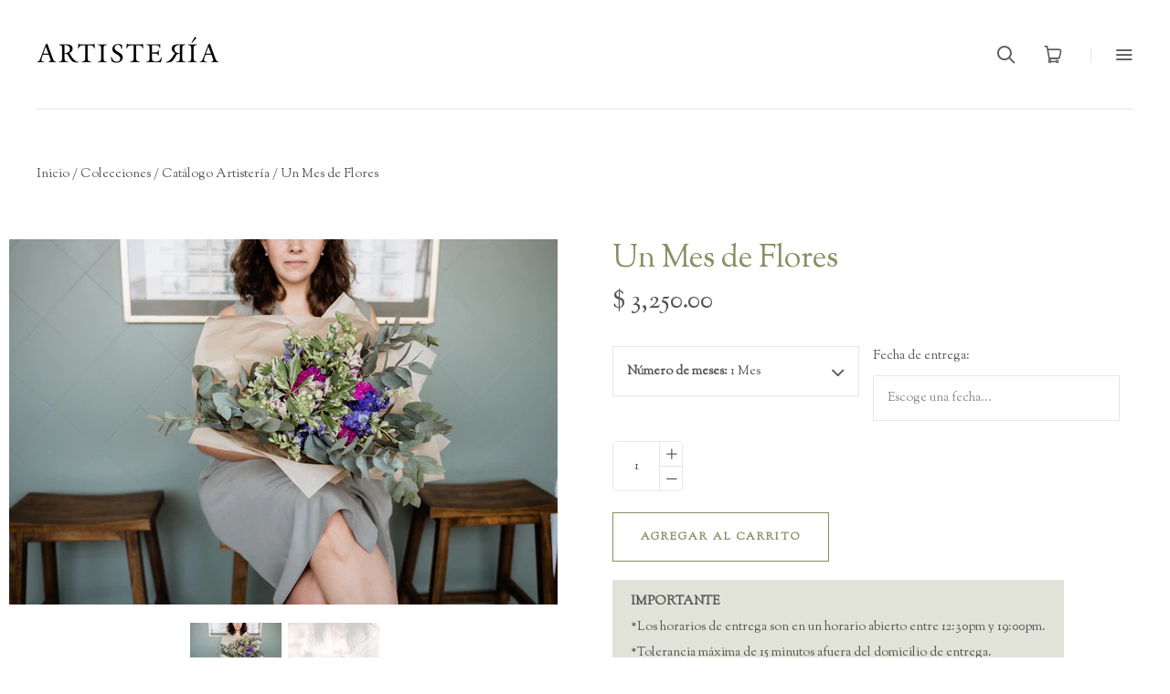

--- FILE ---
content_type: text/html; charset=utf-8
request_url: https://artisteria.mx/products/un-mes-de-flores
body_size: 17340
content:
<!doctype html>
<!--[if lt IE 7]><html class="no-js lt-ie10 lt-ie9 lt-ie8 lt-ie7" lang="en"><![endif]-->
<!--[if IE 7]><html class="no-js lt-ie10 lt-ie9 lt-ie8" lang="en"><![endif]-->
<!--[if IE 8]><html class="no-js lt-ie10 lt-ie9" lang="en"><![endif]-->
<!--[if IE 9 ]><html class="ie9 lt-ie10 no-js" lang="en"><![endif]-->
<!--[if (gt IE 9)|!(IE)]><html class="no-js" lang="en"><![endif]-->

<head>
<link href="https://fonts.googleapis.com/css?family=Sorts+Mill+Goudy:400,400i" rel="stylesheet">
  <meta charset="utf-8">
  <meta http-equiv="x-ua-compatible" content="ie=edge">
  <meta name="facebook-domain-verification" content="h90vt6h6v532qn2n2gfd11ab9pd5me" />


  

  
    <title>Un Mes de Flores | Artistería</title>
  

  
    <meta name="description" content="Recibe cada semana un ramo del día diferente y alegra tu hogar con flores. *Se entregará 1 ramo del día cada semana. (Duración de 4, 8 ó 12 semanas)*Los ramos del día cambian de color o de flor dependiendo la temporada y disponibilidad. *La colección Artistería está pensada para todas aquellas personas que les gusta lo" />
  

  
  <link rel="shortcut icon" href="//artisteria.mx/cdn/shop/files/a_32x32.png?v=1614323026" type="image/png">


  <link rel="canonical" href="https://artisteria.mx/products/un-mes-de-flores" />
  <meta name="viewport" content="width=device-width,initial-scale=1" />

  <script>window.performance && window.performance.mark && window.performance.mark('shopify.content_for_header.start');</script><meta name="google-site-verification" content="d8rvZM3p4Q87pRDx3DFqm6FseDOtbr6nRtqByfs9K9Y">
<meta name="facebook-domain-verification" content="ddqqm91fk33j21p30a8drw2d7w0j8r">
<meta name="facebook-domain-verification" content="h90vt6h6v532qn2n2gfd11ab9pd5me">
<meta id="shopify-digital-wallet" name="shopify-digital-wallet" content="/14399432/digital_wallets/dialog">
<meta name="shopify-checkout-api-token" content="6af7bd25518d064f6dc491f82fccec50">
<meta id="in-context-paypal-metadata" data-shop-id="14399432" data-venmo-supported="false" data-environment="production" data-locale="es_ES" data-paypal-v4="true" data-currency="MXN">
<link rel="alternate" hreflang="x-default" href="https://artisteria.mx/products/un-mes-de-flores">
<link rel="alternate" hreflang="en" href="https://artisteria.mx/en/products/un-mes-de-flores">
<link rel="alternate" type="application/json+oembed" href="https://artisteria.mx/products/un-mes-de-flores.oembed">
<script async="async" src="/checkouts/internal/preloads.js?locale=es-MX"></script>
<script id="shopify-features" type="application/json">{"accessToken":"6af7bd25518d064f6dc491f82fccec50","betas":["rich-media-storefront-analytics"],"domain":"artisteria.mx","predictiveSearch":true,"shopId":14399432,"locale":"es"}</script>
<script>var Shopify = Shopify || {};
Shopify.shop = "dos-sofias.myshopify.com";
Shopify.locale = "es";
Shopify.currency = {"active":"MXN","rate":"1.0"};
Shopify.country = "MX";
Shopify.theme = {"name":"U - Sesión de fotos - 14.11.25","id":128505446458,"schema_name":"Launch","schema_version":"v2.3.2","theme_store_id":793,"role":"main"};
Shopify.theme.handle = "null";
Shopify.theme.style = {"id":null,"handle":null};
Shopify.cdnHost = "artisteria.mx/cdn";
Shopify.routes = Shopify.routes || {};
Shopify.routes.root = "/";</script>
<script type="module">!function(o){(o.Shopify=o.Shopify||{}).modules=!0}(window);</script>
<script>!function(o){function n(){var o=[];function n(){o.push(Array.prototype.slice.apply(arguments))}return n.q=o,n}var t=o.Shopify=o.Shopify||{};t.loadFeatures=n(),t.autoloadFeatures=n()}(window);</script>
<script id="shop-js-analytics" type="application/json">{"pageType":"product"}</script>
<script defer="defer" async type="module" src="//artisteria.mx/cdn/shopifycloud/shop-js/modules/v2/client.init-shop-cart-sync_CKHg5p7x.es.esm.js"></script>
<script defer="defer" async type="module" src="//artisteria.mx/cdn/shopifycloud/shop-js/modules/v2/chunk.common_DkoBXfB9.esm.js"></script>
<script type="module">
  await import("//artisteria.mx/cdn/shopifycloud/shop-js/modules/v2/client.init-shop-cart-sync_CKHg5p7x.es.esm.js");
await import("//artisteria.mx/cdn/shopifycloud/shop-js/modules/v2/chunk.common_DkoBXfB9.esm.js");

  window.Shopify.SignInWithShop?.initShopCartSync?.({"fedCMEnabled":true,"windoidEnabled":true});

</script>
<script>(function() {
  var isLoaded = false;
  function asyncLoad() {
    if (isLoaded) return;
    isLoaded = true;
    var urls = ["\/\/dos-sofias.bookthatapp.com\/javascripts\/bta.js?shop=dos-sofias.myshopify.com","https:\/\/chimpstatic.com\/mcjs-connected\/js\/users\/782fae46e0cf3a07cb0dcb3cf\/aa7114ab647ea6093fa1e786b.js?shop=dos-sofias.myshopify.com","\/\/cdn.shopify.com\/proxy\/a0d3ff524abfe4fa4933db54abab1e7de6ea67454625bbdf5370882bf22dff6c\/dos-sofias.bookthatapp.com\/javascripts\/bta-installed.js?shop=dos-sofias.myshopify.com\u0026sp-cache-control=cHVibGljLCBtYXgtYWdlPTkwMA"];
    for (var i = 0; i < urls.length; i++) {
      var s = document.createElement('script');
      s.type = 'text/javascript';
      s.async = true;
      s.src = urls[i];
      var x = document.getElementsByTagName('script')[0];
      x.parentNode.insertBefore(s, x);
    }
  };
  if(window.attachEvent) {
    window.attachEvent('onload', asyncLoad);
  } else {
    window.addEventListener('load', asyncLoad, false);
  }
})();</script>
<script id="__st">var __st={"a":14399432,"offset":-21600,"reqid":"242ae9f1-90cb-4048-98c5-464fd74727be-1767238965","pageurl":"artisteria.mx\/products\/un-mes-de-flores","u":"8ff94e416476","p":"product","rtyp":"product","rid":4468445347898};</script>
<script>window.ShopifyPaypalV4VisibilityTracking = true;</script>
<script id="captcha-bootstrap">!function(){'use strict';const t='contact',e='account',n='new_comment',o=[[t,t],['blogs',n],['comments',n],[t,'customer']],c=[[e,'customer_login'],[e,'guest_login'],[e,'recover_customer_password'],[e,'create_customer']],r=t=>t.map((([t,e])=>`form[action*='/${t}']:not([data-nocaptcha='true']) input[name='form_type'][value='${e}']`)).join(','),a=t=>()=>t?[...document.querySelectorAll(t)].map((t=>t.form)):[];function s(){const t=[...o],e=r(t);return a(e)}const i='password',u='form_key',d=['recaptcha-v3-token','g-recaptcha-response','h-captcha-response',i],f=()=>{try{return window.sessionStorage}catch{return}},m='__shopify_v',_=t=>t.elements[u];function p(t,e,n=!1){try{const o=window.sessionStorage,c=JSON.parse(o.getItem(e)),{data:r}=function(t){const{data:e,action:n}=t;return t[m]||n?{data:e,action:n}:{data:t,action:n}}(c);for(const[e,n]of Object.entries(r))t.elements[e]&&(t.elements[e].value=n);n&&o.removeItem(e)}catch(o){console.error('form repopulation failed',{error:o})}}const l='form_type',E='cptcha';function T(t){t.dataset[E]=!0}const w=window,h=w.document,L='Shopify',v='ce_forms',y='captcha';let A=!1;((t,e)=>{const n=(g='f06e6c50-85a8-45c8-87d0-21a2b65856fe',I='https://cdn.shopify.com/shopifycloud/storefront-forms-hcaptcha/ce_storefront_forms_captcha_hcaptcha.v1.5.2.iife.js',D={infoText:'Protegido por hCaptcha',privacyText:'Privacidad',termsText:'Términos'},(t,e,n)=>{const o=w[L][v],c=o.bindForm;if(c)return c(t,g,e,D).then(n);var r;o.q.push([[t,g,e,D],n]),r=I,A||(h.body.append(Object.assign(h.createElement('script'),{id:'captcha-provider',async:!0,src:r})),A=!0)});var g,I,D;w[L]=w[L]||{},w[L][v]=w[L][v]||{},w[L][v].q=[],w[L][y]=w[L][y]||{},w[L][y].protect=function(t,e){n(t,void 0,e),T(t)},Object.freeze(w[L][y]),function(t,e,n,w,h,L){const[v,y,A,g]=function(t,e,n){const i=e?o:[],u=t?c:[],d=[...i,...u],f=r(d),m=r(i),_=r(d.filter((([t,e])=>n.includes(e))));return[a(f),a(m),a(_),s()]}(w,h,L),I=t=>{const e=t.target;return e instanceof HTMLFormElement?e:e&&e.form},D=t=>v().includes(t);t.addEventListener('submit',(t=>{const e=I(t);if(!e)return;const n=D(e)&&!e.dataset.hcaptchaBound&&!e.dataset.recaptchaBound,o=_(e),c=g().includes(e)&&(!o||!o.value);(n||c)&&t.preventDefault(),c&&!n&&(function(t){try{if(!f())return;!function(t){const e=f();if(!e)return;const n=_(t);if(!n)return;const o=n.value;o&&e.removeItem(o)}(t);const e=Array.from(Array(32),(()=>Math.random().toString(36)[2])).join('');!function(t,e){_(t)||t.append(Object.assign(document.createElement('input'),{type:'hidden',name:u})),t.elements[u].value=e}(t,e),function(t,e){const n=f();if(!n)return;const o=[...t.querySelectorAll(`input[type='${i}']`)].map((({name:t})=>t)),c=[...d,...o],r={};for(const[a,s]of new FormData(t).entries())c.includes(a)||(r[a]=s);n.setItem(e,JSON.stringify({[m]:1,action:t.action,data:r}))}(t,e)}catch(e){console.error('failed to persist form',e)}}(e),e.submit())}));const S=(t,e)=>{t&&!t.dataset[E]&&(n(t,e.some((e=>e===t))),T(t))};for(const o of['focusin','change'])t.addEventListener(o,(t=>{const e=I(t);D(e)&&S(e,y())}));const B=e.get('form_key'),M=e.get(l),P=B&&M;t.addEventListener('DOMContentLoaded',(()=>{const t=y();if(P)for(const e of t)e.elements[l].value===M&&p(e,B);[...new Set([...A(),...v().filter((t=>'true'===t.dataset.shopifyCaptcha))])].forEach((e=>S(e,t)))}))}(h,new URLSearchParams(w.location.search),n,t,e,['guest_login'])})(!0,!0)}();</script>
<script integrity="sha256-4kQ18oKyAcykRKYeNunJcIwy7WH5gtpwJnB7kiuLZ1E=" data-source-attribution="shopify.loadfeatures" defer="defer" src="//artisteria.mx/cdn/shopifycloud/storefront/assets/storefront/load_feature-a0a9edcb.js" crossorigin="anonymous"></script>
<script data-source-attribution="shopify.dynamic_checkout.dynamic.init">var Shopify=Shopify||{};Shopify.PaymentButton=Shopify.PaymentButton||{isStorefrontPortableWallets:!0,init:function(){window.Shopify.PaymentButton.init=function(){};var t=document.createElement("script");t.src="https://artisteria.mx/cdn/shopifycloud/portable-wallets/latest/portable-wallets.es.js",t.type="module",document.head.appendChild(t)}};
</script>
<script data-source-attribution="shopify.dynamic_checkout.buyer_consent">
  function portableWalletsHideBuyerConsent(e){var t=document.getElementById("shopify-buyer-consent"),n=document.getElementById("shopify-subscription-policy-button");t&&n&&(t.classList.add("hidden"),t.setAttribute("aria-hidden","true"),n.removeEventListener("click",e))}function portableWalletsShowBuyerConsent(e){var t=document.getElementById("shopify-buyer-consent"),n=document.getElementById("shopify-subscription-policy-button");t&&n&&(t.classList.remove("hidden"),t.removeAttribute("aria-hidden"),n.addEventListener("click",e))}window.Shopify?.PaymentButton&&(window.Shopify.PaymentButton.hideBuyerConsent=portableWalletsHideBuyerConsent,window.Shopify.PaymentButton.showBuyerConsent=portableWalletsShowBuyerConsent);
</script>
<script data-source-attribution="shopify.dynamic_checkout.cart.bootstrap">document.addEventListener("DOMContentLoaded",(function(){function t(){return document.querySelector("shopify-accelerated-checkout-cart, shopify-accelerated-checkout")}if(t())Shopify.PaymentButton.init();else{new MutationObserver((function(e,n){t()&&(Shopify.PaymentButton.init(),n.disconnect())})).observe(document.body,{childList:!0,subtree:!0})}}));
</script>
<link id="shopify-accelerated-checkout-styles" rel="stylesheet" media="screen" href="https://artisteria.mx/cdn/shopifycloud/portable-wallets/latest/accelerated-checkout-backwards-compat.css" crossorigin="anonymous">
<style id="shopify-accelerated-checkout-cart">
        #shopify-buyer-consent {
  margin-top: 1em;
  display: inline-block;
  width: 100%;
}

#shopify-buyer-consent.hidden {
  display: none;
}

#shopify-subscription-policy-button {
  background: none;
  border: none;
  padding: 0;
  text-decoration: underline;
  font-size: inherit;
  cursor: pointer;
}

#shopify-subscription-policy-button::before {
  box-shadow: none;
}

      </style>

<script>window.performance && window.performance.mark && window.performance.mark('shopify.content_for_header.end');</script>

  




<meta property="og:site_name" content="Artistería">
<meta property="og:url" content="https://artisteria.mx/products/un-mes-de-flores">
<meta property="og:title" content="Un Mes de Flores">
<meta property="og:type" content="product">
<meta property="og:description" content="Recibe cada semana un ramo del día diferente y alegra tu hogar con flores. *Se entregará 1 ramo del día cada semana. (Duración de 4, 8 ó 12 semanas)*Los ramos del día cambian de color o de flor dependiendo la temporada y disponibilidad. *La colección Artistería está pensada para todas aquellas personas que les gusta lo"><meta property="og:price:amount" content="3,250.00">
  <meta property="og:price:currency" content="MXN"><meta property="og:image" content="http://artisteria.mx/cdn/shop/products/artisteria-125_1024x1024.png?v=1590185811"><meta property="og:image" content="http://artisteria.mx/cdn/shop/products/SGN_16JULIO-782_1024x1024.jpg?v=1597943955">
<meta property="og:image:secure_url" content="https://artisteria.mx/cdn/shop/products/artisteria-125_1024x1024.png?v=1590185811"><meta property="og:image:secure_url" content="https://artisteria.mx/cdn/shop/products/SGN_16JULIO-782_1024x1024.jpg?v=1597943955">

<meta name="twitter:site" content="@">
<meta name="twitter:card" content="summary_large_image">
<meta name="twitter:title" content="Un Mes de Flores">
<meta name="twitter:description" content="Recibe cada semana un ramo del día diferente y alegra tu hogar con flores. *Se entregará 1 ramo del día cada semana. (Duración de 4, 8 ó 12 semanas)*Los ramos del día cambian de color o de flor dependiendo la temporada y disponibilidad. *La colección Artistería está pensada para todas aquellas personas que les gusta lo">

  <link rel="preconnect" href="//cdn.shopify.com">
<link rel="preconnect" href="//code.ionicframework.com">
<link rel="preconnect" href="//fonts.googleapis.com">

<!-- Theme CSS -->
<link href="//artisteria.mx/cdn/shop/t/23/assets/theme.scss.css?v=50717530916726006811765399539" rel="stylesheet" type="text/css" media="all" />
<link href="//artisteria.mx/cdn/shop/t/23/assets/ubaldo.scss.css?v=77181317368815609341763169502" rel="stylesheet" type="text/css" media="all" />
<link href="//code.ionicframework.com/ionicons/2.0.1/css/ionicons.min.css" rel="stylesheet" type="text/css" media="all" />

<!-- Theme Google Fonts -->




                                                              <link href="https://fonts.googleapis.com/css?family=Sorts+Mill+Goudy" rel="stylesheet" type='text/css'>  


<!-- Store object -->




  <script type="text/javascript">    Theme = {};    Theme.version = "2.3.2";    Theme.currency = 'MXN';    shopCurrency = 'MXN'; /* used by shipping calculator */    Theme.moneyFormat = "$ {{amount}}";    Theme.moneyFormatCurrency = "$ {{amount}} MXN";      </script>


  <link rel="stylesheet" href="//artisteria.mx/cdn/shop/t/23/assets/main.css?v=153980887968078263011763169502">

  
  
  <script>var bondVariantIds = [], productConfig = {}, productMetafields;productMetafields = 'capacity_type=0&count_nights=true&duration=3600&duration_option_position=&duration_option_range_variant=false&duration_type=0&durations=%5B%5D&external_id=4468445347898&has_seasonal_rates=false&id=397691&lag_time=1440&lead_time=0&locations=%5B%5D&maxdate=&mindate=86400&profile=product&range_max=1&range_min=1&resources=%5B%5D&variants=%5B%7B%22id%22%3A2189332%2C%22start_time%22%3A946717200%2C%22finish_time%22%3A946746000%2C%22duration%22%3A60%2C%22capacity%22%3A100%2C%22ignored%22%3Afalse%2C%22units%22%3A1%2C%22external_id%22%3A31609522978874%7D%5D&widget_id=';if (productMetafields !== '') {
        productConfig = JSON.parse('{"' + decodeURI(productMetafields).replace(/"/g, '\\"').replace(/&/g, '","').replace(/=/g,'":"') + '"}');
      }

    window.BtaConfig = {
      account: 'dos-sofias',
      bondVariantIds: bondVariantIds,
      settings: JSON.parse('{"dateFormat":"DD/MM/YYYY","domain":"artisteria.mx","env":"production","path_prefix":"/apps/bookthatapp","should_load":true,"widget_enabled_list":["reservation","appt"],"widget_on_every_page":true,"widgets_mode":{}}' || '{}'),
       'product': productConfig,
      cart: {"note":null,"attributes":{},"original_total_price":0,"total_price":0,"total_discount":0,"total_weight":0.0,"item_count":0,"items":[],"requires_shipping":false,"currency":"MXN","items_subtotal_price":0,"cart_level_discount_applications":[],"checkout_charge_amount":0},
      version: '1.5'
    }
</script>
  <script src="//artisteria.mx/cdn/shop/t/23/assets/bta-widgets-bootstrap.min.js?v=19779015373317819461763169502" type="text/javascript"></script>

<!-- BEGIN app block: shopify://apps/bta-appointment-booking-app/blocks/widgets/447b4be3-b8e8-4347-959f-d9a05d4b2d5d -->
<script>var bondVariantIds = [], productConfig = {}, productMetafields;productMetafields = 'capacity_type=0&count_nights=true&duration=3600&duration_option_position=&duration_option_range_variant=false&duration_type=0&durations=%5B%5D&external_id=4468445347898&has_seasonal_rates=false&id=397691&lag_time=1440&lead_time=0&locations=%5B%5D&maxdate=&mindate=86400&profile=product&range_max=1&range_min=1&resources=%5B%5D&variants=%5B%7B%22id%22%3A2189332%2C%22start_time%22%3A946717200%2C%22finish_time%22%3A946746000%2C%22duration%22%3A60%2C%22capacity%22%3A100%2C%22ignored%22%3Afalse%2C%22units%22%3A1%2C%22external_id%22%3A31609522978874%7D%5D&widget_id=';

        if (productMetafields !== '') {
            productConfig = JSON.parse('{"' +
                decodeURI(productMetafields).replace(/"/g, '\\"').replace(/&/g, '","').replace(/=/g, '":"')
                + '"}');
        }

    const parsedSettings = JSON.parse('{"dateFormat":"DD/MM/YYYY","domain":"artisteria.mx","env":"production","path_prefix":"/apps/bookthatapp","should_load":true,"widget_enabled_list":["reservation","appt"],"widget_on_every_page":true,"widgets_mode":{}}' || '{}')

    window.BtaConfig = {
        account: 'dos-sofias',
        bondVariantIds: bondVariantIds,
        cart: `{"note":null,"attributes":{},"original_total_price":0,"total_price":0,"total_discount":0,"total_weight":0.0,"item_count":0,"items":[],"requires_shipping":false,"currency":"MXN","items_subtotal_price":0,"cart_level_discount_applications":[],"checkout_charge_amount":0}`,
        customer: '',product: productConfig,settings: parsedSettings,
        version: '1.6'
    }

    const pathPrefix = parsedSettings.path_prefix || '/apps/bookthatapp';
    const widgetScriptUrl = `//artisteria.mx${pathPrefix}/sdk/v1/js/bta-widgets-bootstrap.min.js`;

    const widgetScript = document.createElement('script');

    widgetScript.src = widgetScriptUrl;
    widgetScript.defer = true;
    // render the script tag in the head
    document.head.appendChild(widgetScript);
</script>


<!-- END app block --><link href="https://monorail-edge.shopifysvc.com" rel="dns-prefetch">
<script>(function(){if ("sendBeacon" in navigator && "performance" in window) {try {var session_token_from_headers = performance.getEntriesByType('navigation')[0].serverTiming.find(x => x.name == '_s').description;} catch {var session_token_from_headers = undefined;}var session_cookie_matches = document.cookie.match(/_shopify_s=([^;]*)/);var session_token_from_cookie = session_cookie_matches && session_cookie_matches.length === 2 ? session_cookie_matches[1] : "";var session_token = session_token_from_headers || session_token_from_cookie || "";function handle_abandonment_event(e) {var entries = performance.getEntries().filter(function(entry) {return /monorail-edge.shopifysvc.com/.test(entry.name);});if (!window.abandonment_tracked && entries.length === 0) {window.abandonment_tracked = true;var currentMs = Date.now();var navigation_start = performance.timing.navigationStart;var payload = {shop_id: 14399432,url: window.location.href,navigation_start,duration: currentMs - navigation_start,session_token,page_type: "product"};window.navigator.sendBeacon("https://monorail-edge.shopifysvc.com/v1/produce", JSON.stringify({schema_id: "online_store_buyer_site_abandonment/1.1",payload: payload,metadata: {event_created_at_ms: currentMs,event_sent_at_ms: currentMs}}));}}window.addEventListener('pagehide', handle_abandonment_event);}}());</script>
<script id="web-pixels-manager-setup">(function e(e,d,r,n,o){if(void 0===o&&(o={}),!Boolean(null===(a=null===(i=window.Shopify)||void 0===i?void 0:i.analytics)||void 0===a?void 0:a.replayQueue)){var i,a;window.Shopify=window.Shopify||{};var t=window.Shopify;t.analytics=t.analytics||{};var s=t.analytics;s.replayQueue=[],s.publish=function(e,d,r){return s.replayQueue.push([e,d,r]),!0};try{self.performance.mark("wpm:start")}catch(e){}var l=function(){var e={modern:/Edge?\/(1{2}[4-9]|1[2-9]\d|[2-9]\d{2}|\d{4,})\.\d+(\.\d+|)|Firefox\/(1{2}[4-9]|1[2-9]\d|[2-9]\d{2}|\d{4,})\.\d+(\.\d+|)|Chrom(ium|e)\/(9{2}|\d{3,})\.\d+(\.\d+|)|(Maci|X1{2}).+ Version\/(15\.\d+|(1[6-9]|[2-9]\d|\d{3,})\.\d+)([,.]\d+|)( \(\w+\)|)( Mobile\/\w+|) Safari\/|Chrome.+OPR\/(9{2}|\d{3,})\.\d+\.\d+|(CPU[ +]OS|iPhone[ +]OS|CPU[ +]iPhone|CPU IPhone OS|CPU iPad OS)[ +]+(15[._]\d+|(1[6-9]|[2-9]\d|\d{3,})[._]\d+)([._]\d+|)|Android:?[ /-](13[3-9]|1[4-9]\d|[2-9]\d{2}|\d{4,})(\.\d+|)(\.\d+|)|Android.+Firefox\/(13[5-9]|1[4-9]\d|[2-9]\d{2}|\d{4,})\.\d+(\.\d+|)|Android.+Chrom(ium|e)\/(13[3-9]|1[4-9]\d|[2-9]\d{2}|\d{4,})\.\d+(\.\d+|)|SamsungBrowser\/([2-9]\d|\d{3,})\.\d+/,legacy:/Edge?\/(1[6-9]|[2-9]\d|\d{3,})\.\d+(\.\d+|)|Firefox\/(5[4-9]|[6-9]\d|\d{3,})\.\d+(\.\d+|)|Chrom(ium|e)\/(5[1-9]|[6-9]\d|\d{3,})\.\d+(\.\d+|)([\d.]+$|.*Safari\/(?![\d.]+ Edge\/[\d.]+$))|(Maci|X1{2}).+ Version\/(10\.\d+|(1[1-9]|[2-9]\d|\d{3,})\.\d+)([,.]\d+|)( \(\w+\)|)( Mobile\/\w+|) Safari\/|Chrome.+OPR\/(3[89]|[4-9]\d|\d{3,})\.\d+\.\d+|(CPU[ +]OS|iPhone[ +]OS|CPU[ +]iPhone|CPU IPhone OS|CPU iPad OS)[ +]+(10[._]\d+|(1[1-9]|[2-9]\d|\d{3,})[._]\d+)([._]\d+|)|Android:?[ /-](13[3-9]|1[4-9]\d|[2-9]\d{2}|\d{4,})(\.\d+|)(\.\d+|)|Mobile Safari.+OPR\/([89]\d|\d{3,})\.\d+\.\d+|Android.+Firefox\/(13[5-9]|1[4-9]\d|[2-9]\d{2}|\d{4,})\.\d+(\.\d+|)|Android.+Chrom(ium|e)\/(13[3-9]|1[4-9]\d|[2-9]\d{2}|\d{4,})\.\d+(\.\d+|)|Android.+(UC? ?Browser|UCWEB|U3)[ /]?(15\.([5-9]|\d{2,})|(1[6-9]|[2-9]\d|\d{3,})\.\d+)\.\d+|SamsungBrowser\/(5\.\d+|([6-9]|\d{2,})\.\d+)|Android.+MQ{2}Browser\/(14(\.(9|\d{2,})|)|(1[5-9]|[2-9]\d|\d{3,})(\.\d+|))(\.\d+|)|K[Aa][Ii]OS\/(3\.\d+|([4-9]|\d{2,})\.\d+)(\.\d+|)/},d=e.modern,r=e.legacy,n=navigator.userAgent;return n.match(d)?"modern":n.match(r)?"legacy":"unknown"}(),u="modern"===l?"modern":"legacy",c=(null!=n?n:{modern:"",legacy:""})[u],f=function(e){return[e.baseUrl,"/wpm","/b",e.hashVersion,"modern"===e.buildTarget?"m":"l",".js"].join("")}({baseUrl:d,hashVersion:r,buildTarget:u}),m=function(e){var d=e.version,r=e.bundleTarget,n=e.surface,o=e.pageUrl,i=e.monorailEndpoint;return{emit:function(e){var a=e.status,t=e.errorMsg,s=(new Date).getTime(),l=JSON.stringify({metadata:{event_sent_at_ms:s},events:[{schema_id:"web_pixels_manager_load/3.1",payload:{version:d,bundle_target:r,page_url:o,status:a,surface:n,error_msg:t},metadata:{event_created_at_ms:s}}]});if(!i)return console&&console.warn&&console.warn("[Web Pixels Manager] No Monorail endpoint provided, skipping logging."),!1;try{return self.navigator.sendBeacon.bind(self.navigator)(i,l)}catch(e){}var u=new XMLHttpRequest;try{return u.open("POST",i,!0),u.setRequestHeader("Content-Type","text/plain"),u.send(l),!0}catch(e){return console&&console.warn&&console.warn("[Web Pixels Manager] Got an unhandled error while logging to Monorail."),!1}}}}({version:r,bundleTarget:l,surface:e.surface,pageUrl:self.location.href,monorailEndpoint:e.monorailEndpoint});try{o.browserTarget=l,function(e){var d=e.src,r=e.async,n=void 0===r||r,o=e.onload,i=e.onerror,a=e.sri,t=e.scriptDataAttributes,s=void 0===t?{}:t,l=document.createElement("script"),u=document.querySelector("head"),c=document.querySelector("body");if(l.async=n,l.src=d,a&&(l.integrity=a,l.crossOrigin="anonymous"),s)for(var f in s)if(Object.prototype.hasOwnProperty.call(s,f))try{l.dataset[f]=s[f]}catch(e){}if(o&&l.addEventListener("load",o),i&&l.addEventListener("error",i),u)u.appendChild(l);else{if(!c)throw new Error("Did not find a head or body element to append the script");c.appendChild(l)}}({src:f,async:!0,onload:function(){if(!function(){var e,d;return Boolean(null===(d=null===(e=window.Shopify)||void 0===e?void 0:e.analytics)||void 0===d?void 0:d.initialized)}()){var d=window.webPixelsManager.init(e)||void 0;if(d){var r=window.Shopify.analytics;r.replayQueue.forEach((function(e){var r=e[0],n=e[1],o=e[2];d.publishCustomEvent(r,n,o)})),r.replayQueue=[],r.publish=d.publishCustomEvent,r.visitor=d.visitor,r.initialized=!0}}},onerror:function(){return m.emit({status:"failed",errorMsg:"".concat(f," has failed to load")})},sri:function(e){var d=/^sha384-[A-Za-z0-9+/=]+$/;return"string"==typeof e&&d.test(e)}(c)?c:"",scriptDataAttributes:o}),m.emit({status:"loading"})}catch(e){m.emit({status:"failed",errorMsg:(null==e?void 0:e.message)||"Unknown error"})}}})({shopId: 14399432,storefrontBaseUrl: "https://artisteria.mx",extensionsBaseUrl: "https://extensions.shopifycdn.com/cdn/shopifycloud/web-pixels-manager",monorailEndpoint: "https://monorail-edge.shopifysvc.com/unstable/produce_batch",surface: "storefront-renderer",enabledBetaFlags: ["2dca8a86","a0d5f9d2"],webPixelsConfigList: [{"id":"252903482","configuration":"{\"config\":\"{\\\"pixel_id\\\":\\\"AW-399214873\\\",\\\"target_country\\\":\\\"MX\\\",\\\"gtag_events\\\":[{\\\"type\\\":\\\"search\\\",\\\"action_label\\\":\\\"AW-399214873\\\/Fy50CIim_oUDEJmSrr4B\\\"},{\\\"type\\\":\\\"begin_checkout\\\",\\\"action_label\\\":\\\"AW-399214873\\\/NUz4CIWm_oUDEJmSrr4B\\\"},{\\\"type\\\":\\\"view_item\\\",\\\"action_label\\\":[\\\"AW-399214873\\\/NybBCP-l_oUDEJmSrr4B\\\",\\\"MC-WCBNJJRB23\\\"]},{\\\"type\\\":\\\"purchase\\\",\\\"action_label\\\":[\\\"AW-399214873\\\/aIE_CPyl_oUDEJmSrr4B\\\",\\\"MC-WCBNJJRB23\\\"]},{\\\"type\\\":\\\"page_view\\\",\\\"action_label\\\":[\\\"AW-399214873\\\/_uVaCPml_oUDEJmSrr4B\\\",\\\"MC-WCBNJJRB23\\\"]},{\\\"type\\\":\\\"add_payment_info\\\",\\\"action_label\\\":\\\"AW-399214873\\\/O8P7CIum_oUDEJmSrr4B\\\"},{\\\"type\\\":\\\"add_to_cart\\\",\\\"action_label\\\":\\\"AW-399214873\\\/Cc7oCIKm_oUDEJmSrr4B\\\"}],\\\"enable_monitoring_mode\\\":false}\"}","eventPayloadVersion":"v1","runtimeContext":"OPEN","scriptVersion":"b2a88bafab3e21179ed38636efcd8a93","type":"APP","apiClientId":1780363,"privacyPurposes":[],"dataSharingAdjustments":{"protectedCustomerApprovalScopes":["read_customer_address","read_customer_email","read_customer_name","read_customer_personal_data","read_customer_phone"]}},{"id":"123437114","configuration":"{\"pixel_id\":\"834097343732316\",\"pixel_type\":\"facebook_pixel\",\"metaapp_system_user_token\":\"-\"}","eventPayloadVersion":"v1","runtimeContext":"OPEN","scriptVersion":"ca16bc87fe92b6042fbaa3acc2fbdaa6","type":"APP","apiClientId":2329312,"privacyPurposes":["ANALYTICS","MARKETING","SALE_OF_DATA"],"dataSharingAdjustments":{"protectedCustomerApprovalScopes":["read_customer_address","read_customer_email","read_customer_name","read_customer_personal_data","read_customer_phone"]}},{"id":"72777786","eventPayloadVersion":"v1","runtimeContext":"LAX","scriptVersion":"1","type":"CUSTOM","privacyPurposes":["ANALYTICS"],"name":"Google Analytics tag (migrated)"},{"id":"shopify-app-pixel","configuration":"{}","eventPayloadVersion":"v1","runtimeContext":"STRICT","scriptVersion":"0450","apiClientId":"shopify-pixel","type":"APP","privacyPurposes":["ANALYTICS","MARKETING"]},{"id":"shopify-custom-pixel","eventPayloadVersion":"v1","runtimeContext":"LAX","scriptVersion":"0450","apiClientId":"shopify-pixel","type":"CUSTOM","privacyPurposes":["ANALYTICS","MARKETING"]}],isMerchantRequest: false,initData: {"shop":{"name":"Artistería","paymentSettings":{"currencyCode":"MXN"},"myshopifyDomain":"dos-sofias.myshopify.com","countryCode":"MX","storefrontUrl":"https:\/\/artisteria.mx"},"customer":null,"cart":null,"checkout":null,"productVariants":[{"price":{"amount":3250.0,"currencyCode":"MXN"},"product":{"title":"Un Mes de Flores","vendor":"Artistería","id":"4468445347898","untranslatedTitle":"Un Mes de Flores","url":"\/products\/un-mes-de-flores","type":"Arreglo Floral"},"id":"39466095738938","image":{"src":"\/\/artisteria.mx\/cdn\/shop\/products\/artisteria-125.png?v=1590185811"},"sku":"","title":"1 Mes","untranslatedTitle":"1 Mes"},{"price":{"amount":5850.0,"currencyCode":"MXN"},"product":{"title":"Un Mes de Flores","vendor":"Artistería","id":"4468445347898","untranslatedTitle":"Un Mes de Flores","url":"\/products\/un-mes-de-flores","type":"Arreglo Floral"},"id":"39466095771706","image":{"src":"\/\/artisteria.mx\/cdn\/shop\/products\/artisteria-125.png?v=1590185811"},"sku":"","title":"2 Meses","untranslatedTitle":"2 Meses"},{"price":{"amount":10530.0,"currencyCode":"MXN"},"product":{"title":"Un Mes de Flores","vendor":"Artistería","id":"4468445347898","untranslatedTitle":"Un Mes de Flores","url":"\/products\/un-mes-de-flores","type":"Arreglo Floral"},"id":"39466095804474","image":{"src":"\/\/artisteria.mx\/cdn\/shop\/products\/artisteria-125.png?v=1590185811"},"sku":"","title":"3 Meses","untranslatedTitle":"3 Meses"}],"purchasingCompany":null},},"https://artisteria.mx/cdn","da62cc92w68dfea28pcf9825a4m392e00d0",{"modern":"","legacy":""},{"shopId":"14399432","storefrontBaseUrl":"https:\/\/artisteria.mx","extensionBaseUrl":"https:\/\/extensions.shopifycdn.com\/cdn\/shopifycloud\/web-pixels-manager","surface":"storefront-renderer","enabledBetaFlags":"[\"2dca8a86\", \"a0d5f9d2\"]","isMerchantRequest":"false","hashVersion":"da62cc92w68dfea28pcf9825a4m392e00d0","publish":"custom","events":"[[\"page_viewed\",{}],[\"product_viewed\",{\"productVariant\":{\"price\":{\"amount\":3250.0,\"currencyCode\":\"MXN\"},\"product\":{\"title\":\"Un Mes de Flores\",\"vendor\":\"Artistería\",\"id\":\"4468445347898\",\"untranslatedTitle\":\"Un Mes de Flores\",\"url\":\"\/products\/un-mes-de-flores\",\"type\":\"Arreglo Floral\"},\"id\":\"39466095738938\",\"image\":{\"src\":\"\/\/artisteria.mx\/cdn\/shop\/products\/artisteria-125.png?v=1590185811\"},\"sku\":\"\",\"title\":\"1 Mes\",\"untranslatedTitle\":\"1 Mes\"}}]]"});</script><script>
  window.ShopifyAnalytics = window.ShopifyAnalytics || {};
  window.ShopifyAnalytics.meta = window.ShopifyAnalytics.meta || {};
  window.ShopifyAnalytics.meta.currency = 'MXN';
  var meta = {"product":{"id":4468445347898,"gid":"gid:\/\/shopify\/Product\/4468445347898","vendor":"Artistería","type":"Arreglo Floral","handle":"un-mes-de-flores","variants":[{"id":39466095738938,"price":325000,"name":"Un Mes de Flores - 1 Mes","public_title":"1 Mes","sku":""},{"id":39466095771706,"price":585000,"name":"Un Mes de Flores - 2 Meses","public_title":"2 Meses","sku":""},{"id":39466095804474,"price":1053000,"name":"Un Mes de Flores - 3 Meses","public_title":"3 Meses","sku":""}],"remote":false},"page":{"pageType":"product","resourceType":"product","resourceId":4468445347898,"requestId":"242ae9f1-90cb-4048-98c5-464fd74727be-1767238965"}};
  for (var attr in meta) {
    window.ShopifyAnalytics.meta[attr] = meta[attr];
  }
</script>
<script class="analytics">
  (function () {
    var customDocumentWrite = function(content) {
      var jquery = null;

      if (window.jQuery) {
        jquery = window.jQuery;
      } else if (window.Checkout && window.Checkout.$) {
        jquery = window.Checkout.$;
      }

      if (jquery) {
        jquery('body').append(content);
      }
    };

    var hasLoggedConversion = function(token) {
      if (token) {
        return document.cookie.indexOf('loggedConversion=' + token) !== -1;
      }
      return false;
    }

    var setCookieIfConversion = function(token) {
      if (token) {
        var twoMonthsFromNow = new Date(Date.now());
        twoMonthsFromNow.setMonth(twoMonthsFromNow.getMonth() + 2);

        document.cookie = 'loggedConversion=' + token + '; expires=' + twoMonthsFromNow;
      }
    }

    var trekkie = window.ShopifyAnalytics.lib = window.trekkie = window.trekkie || [];
    if (trekkie.integrations) {
      return;
    }
    trekkie.methods = [
      'identify',
      'page',
      'ready',
      'track',
      'trackForm',
      'trackLink'
    ];
    trekkie.factory = function(method) {
      return function() {
        var args = Array.prototype.slice.call(arguments);
        args.unshift(method);
        trekkie.push(args);
        return trekkie;
      };
    };
    for (var i = 0; i < trekkie.methods.length; i++) {
      var key = trekkie.methods[i];
      trekkie[key] = trekkie.factory(key);
    }
    trekkie.load = function(config) {
      trekkie.config = config || {};
      trekkie.config.initialDocumentCookie = document.cookie;
      var first = document.getElementsByTagName('script')[0];
      var script = document.createElement('script');
      script.type = 'text/javascript';
      script.onerror = function(e) {
        var scriptFallback = document.createElement('script');
        scriptFallback.type = 'text/javascript';
        scriptFallback.onerror = function(error) {
                var Monorail = {
      produce: function produce(monorailDomain, schemaId, payload) {
        var currentMs = new Date().getTime();
        var event = {
          schema_id: schemaId,
          payload: payload,
          metadata: {
            event_created_at_ms: currentMs,
            event_sent_at_ms: currentMs
          }
        };
        return Monorail.sendRequest("https://" + monorailDomain + "/v1/produce", JSON.stringify(event));
      },
      sendRequest: function sendRequest(endpointUrl, payload) {
        // Try the sendBeacon API
        if (window && window.navigator && typeof window.navigator.sendBeacon === 'function' && typeof window.Blob === 'function' && !Monorail.isIos12()) {
          var blobData = new window.Blob([payload], {
            type: 'text/plain'
          });

          if (window.navigator.sendBeacon(endpointUrl, blobData)) {
            return true;
          } // sendBeacon was not successful

        } // XHR beacon

        var xhr = new XMLHttpRequest();

        try {
          xhr.open('POST', endpointUrl);
          xhr.setRequestHeader('Content-Type', 'text/plain');
          xhr.send(payload);
        } catch (e) {
          console.log(e);
        }

        return false;
      },
      isIos12: function isIos12() {
        return window.navigator.userAgent.lastIndexOf('iPhone; CPU iPhone OS 12_') !== -1 || window.navigator.userAgent.lastIndexOf('iPad; CPU OS 12_') !== -1;
      }
    };
    Monorail.produce('monorail-edge.shopifysvc.com',
      'trekkie_storefront_load_errors/1.1',
      {shop_id: 14399432,
      theme_id: 128505446458,
      app_name: "storefront",
      context_url: window.location.href,
      source_url: "//artisteria.mx/cdn/s/trekkie.storefront.8f32c7f0b513e73f3235c26245676203e1209161.min.js"});

        };
        scriptFallback.async = true;
        scriptFallback.src = '//artisteria.mx/cdn/s/trekkie.storefront.8f32c7f0b513e73f3235c26245676203e1209161.min.js';
        first.parentNode.insertBefore(scriptFallback, first);
      };
      script.async = true;
      script.src = '//artisteria.mx/cdn/s/trekkie.storefront.8f32c7f0b513e73f3235c26245676203e1209161.min.js';
      first.parentNode.insertBefore(script, first);
    };
    trekkie.load(
      {"Trekkie":{"appName":"storefront","development":false,"defaultAttributes":{"shopId":14399432,"isMerchantRequest":null,"themeId":128505446458,"themeCityHash":"12361341220714792501","contentLanguage":"es","currency":"MXN","eventMetadataId":"20baef16-f0ee-4c1e-a59f-1ccb2dee8afb"},"isServerSideCookieWritingEnabled":true,"monorailRegion":"shop_domain","enabledBetaFlags":["65f19447"]},"Session Attribution":{},"S2S":{"facebookCapiEnabled":true,"source":"trekkie-storefront-renderer","apiClientId":580111}}
    );

    var loaded = false;
    trekkie.ready(function() {
      if (loaded) return;
      loaded = true;

      window.ShopifyAnalytics.lib = window.trekkie;

      var originalDocumentWrite = document.write;
      document.write = customDocumentWrite;
      try { window.ShopifyAnalytics.merchantGoogleAnalytics.call(this); } catch(error) {};
      document.write = originalDocumentWrite;

      window.ShopifyAnalytics.lib.page(null,{"pageType":"product","resourceType":"product","resourceId":4468445347898,"requestId":"242ae9f1-90cb-4048-98c5-464fd74727be-1767238965","shopifyEmitted":true});

      var match = window.location.pathname.match(/checkouts\/(.+)\/(thank_you|post_purchase)/)
      var token = match? match[1]: undefined;
      if (!hasLoggedConversion(token)) {
        setCookieIfConversion(token);
        window.ShopifyAnalytics.lib.track("Viewed Product",{"currency":"MXN","variantId":39466095738938,"productId":4468445347898,"productGid":"gid:\/\/shopify\/Product\/4468445347898","name":"Un Mes de Flores - 1 Mes","price":"3250.00","sku":"","brand":"Artistería","variant":"1 Mes","category":"Arreglo Floral","nonInteraction":true,"remote":false},undefined,undefined,{"shopifyEmitted":true});
      window.ShopifyAnalytics.lib.track("monorail:\/\/trekkie_storefront_viewed_product\/1.1",{"currency":"MXN","variantId":39466095738938,"productId":4468445347898,"productGid":"gid:\/\/shopify\/Product\/4468445347898","name":"Un Mes de Flores - 1 Mes","price":"3250.00","sku":"","brand":"Artistería","variant":"1 Mes","category":"Arreglo Floral","nonInteraction":true,"remote":false,"referer":"https:\/\/artisteria.mx\/products\/un-mes-de-flores"});
      }
    });


        var eventsListenerScript = document.createElement('script');
        eventsListenerScript.async = true;
        eventsListenerScript.src = "//artisteria.mx/cdn/shopifycloud/storefront/assets/shop_events_listener-3da45d37.js";
        document.getElementsByTagName('head')[0].appendChild(eventsListenerScript);

})();</script>
  <script>
  if (!window.ga || (window.ga && typeof window.ga !== 'function')) {
    window.ga = function ga() {
      (window.ga.q = window.ga.q || []).push(arguments);
      if (window.Shopify && window.Shopify.analytics && typeof window.Shopify.analytics.publish === 'function') {
        window.Shopify.analytics.publish("ga_stub_called", {}, {sendTo: "google_osp_migration"});
      }
      console.error("Shopify's Google Analytics stub called with:", Array.from(arguments), "\nSee https://help.shopify.com/manual/promoting-marketing/pixels/pixel-migration#google for more information.");
    };
    if (window.Shopify && window.Shopify.analytics && typeof window.Shopify.analytics.publish === 'function') {
      window.Shopify.analytics.publish("ga_stub_initialized", {}, {sendTo: "google_osp_migration"});
    }
  }
</script>
<script
  defer
  src="https://artisteria.mx/cdn/shopifycloud/perf-kit/shopify-perf-kit-2.1.2.min.js"
  data-application="storefront-renderer"
  data-shop-id="14399432"
  data-render-region="gcp-us-central1"
  data-page-type="product"
  data-theme-instance-id="128505446458"
  data-theme-name="Launch"
  data-theme-version="v2.3.2"
  data-monorail-region="shop_domain"
  data-resource-timing-sampling-rate="10"
  data-shs="true"
  data-shs-beacon="true"
  data-shs-export-with-fetch="true"
  data-shs-logs-sample-rate="1"
  data-shs-beacon-endpoint="https://artisteria.mx/api/collect"
></script>
</head>

<!-- Global site tag (gtag.js) - Google Analytics -->
<script async src="https://www.googletagmanager.com/gtag/js?id=UA-192668971-1"></script>
<script>
  window.dataLayer = window.dataLayer || [];
  function gtag(){dataLayer.push(arguments);}
  gtag('js', new Date());

  gtag('config', 'UA-192668971-1');
</script>





  




  

<body class="template-product">

  <div id="shopify-section-general-header" class="shopify-section">
















  

<style>
  /*
  * Prefixed by https://autoprefixer.github.io
  * PostCSS: v7.0.29,
  * Autoprefixer: v9.7.6
  * Browsers: last 6 version
  */

 .page-loader {
    position: fixed;
    top: 0;
    left: 0;
    width: 100%;
    height: 100%;
    background: white;
    z-index: 999999;
  }

  #frase {
    position: absolute;
    top: 50%;
    left: 50%;
    -webkit-transform: translate(-50%, -50%);
        -ms-transform: translate(-50%, -50%);
            transform: translate(-50%, -50%);
    width: 100%;
    max-width: 400px;
    text-align: center;
    display: block;
    font-family: "Sorts Mill Goudy",serif;
    font-weight: 300;
    font-size: 26px;
    color: #8b8e63;
    margin: 0;
    padding: 0 20px;
    font-style: italic;
  }

  @media (max-width: 480px) {
    #frase {
      font-size: 21px;
    }
  }
</style>

<div class="page-loader" id="frase-container">
  

    <div id="frase"></div>

    

    

    <script>
      const frases = new String("Las cosas buenas de la vida toman tiempo en florecer.|¡Oye tú! Échame flores.|Consiente a los que importan y a los que aportan.|Que de tu boca solo salgan flores.|Las flores conquistan.|El mundo sonríe en flores y en personas como tú.|Con calma y con alma.|De amores y flores deberíamos llenar el mundo.|Quiero ver tu vida florecer.").split('|');
      const limit = 9;

      function randomNumber(min, max) {  
        min = Math.ceil(min); 
        max = Math.floor(max - 1); 
        return Math.floor(Math.random() * (max - min + 1)) + min; 
      }

      const frase = frases[randomNumber(0, limit)];

      document.getElementById('frase').innerText = frase;
      
    </script>  
  
</div>


<div
  class="header    sticky-header  "
  
    data-sticky-header
  
  data-main-header="header"
  data-section-id="general-header"
  data-section-type="header">
  <div class="main-header-wrapper">
    <div class="main-header" role="banner" data-header-content>
      <div class="branding alternate-logo-in-drawer has-logo">
        <a class="branding-logo-link" href="/">
          
            <img
              class="branding-logo-image logo-regular"
              alt="Artistería"
              src="//artisteria.mx/cdn/shop/files/2020-06-17_negro_eaf8cbb8-53ff-47de-ac60-a07084ad1dde_200x100.png?v=1614321546"
              data-header-logo>
            
              <img
                class="branding-logo-image logo-alternate"
                alt="Artistería"
                src="//artisteria.mx/cdn/shop/files/2020-06-17_blanco_5a2f22d9-77e9-41c0-bc8d-b4483911b732_200x100.png?v=1614321546"
                data-header-logo>
            
          
        </a>
      </div>
      
        <div class="header-search-wrapper">
          <form class="header-search-form" action="/search" method="get">
            <input class="header-search-input" name="q" type="text" placeholder="el que busca encuentra..." value="">
          </form>
        </div>
      
      <div class="header-tools">
        
          <nav class="navigation">
  <ul class="header-navigation-list clearfix">
    
      
      
      
      <li class="header-navigation-list-item has-dropdown" tabindex="-1">
        <a
          class="header-navigation-link primary-link "
          href="/collections/nuestras-creaciones"
          tabindex="0"
          data-has-dropdown
        >
          Florería Online
        </a>
        
          
          <ul class="header-navigation-list secondary-list clearfix" data-is-dropdown>
            
              
              
              
              <li class="header-navigation-list-item secondary-list-item">
                <a class="header-navigation-link secondary-link" href="/collections/fiestas-decembrinas" tabindex="0">
                  Fiestas decembrinas
                </a>
              </li>
            
              
              
              
              <li class="header-navigation-list-item secondary-list-item">
                <a class="header-navigation-link secondary-link" href="/collections/nuevos-en-tienda" tabindex="0">
                  Nuevos en Tienda
                </a>
              </li>
            
              
              
              
              <li class="header-navigation-list-item secondary-list-item">
                <a class="header-navigation-link secondary-link" href="/collections/bespokes" tabindex="0">
                  Ramos de Flores Gigantes
                </a>
              </li>
            
              
              
              
              <li class="header-navigation-list-item secondary-list-item">
                <a class="header-navigation-link secondary-link" href="/collections/amor-que-sabe" tabindex="0">
                  Ramos Comestibles
                </a>
              </li>
            
              
              
              
              <li class="header-navigation-list-item secondary-list-item">
                <a class="header-navigation-link secondary-link" href="/collections/flores-frescas" tabindex="0">
                  Ramos de Flores Frescas
                </a>
              </li>
            
              
              
              
              <li class="header-navigation-list-item secondary-list-item">
                <a class="header-navigation-link secondary-link" href="/collections/ramos-deshidratados" tabindex="0">
                  Ramo de Flores Deshidratadas
                </a>
              </li>
            
              
              
              
              <li class="header-navigation-list-item secondary-list-item">
                <a class="header-navigation-link secondary-link" href="/collections/mixtos-y-deshidratados" tabindex="0">
                  Ramos de Flores Mixtas
                </a>
              </li>
            
              
              
              
              <li class="header-navigation-list-item secondary-list-item">
                <a class="header-navigation-link secondary-link" href="/collections/flores-en-base" tabindex="0">
                  Flores en Base
                </a>
              </li>
            
          </ul>
        
      </li>
    
      
      
      
      <li class="header-navigation-list-item has-dropdown" tabindex="-1">
        <a
          class="header-navigation-link primary-link "
          href="/pages/neobotanica-artesanal"
          tabindex="0"
          data-has-dropdown
        >
          Neobotánica Artesanal
        </a>
        
          
          <ul class="header-navigation-list secondary-list clearfix" data-is-dropdown>
            
              
              
              
              <li class="header-navigation-list-item secondary-list-item">
                <a class="header-navigation-link secondary-link" href="/collections/perpetua-silvestre" tabindex="0">
                  Arreglos Neobotánicos
                </a>
              </li>
            
          </ul>
        
      </li>
    
      
      
      
      <li class="header-navigation-list-item" tabindex="-1">
        <a
          class="header-navigation-link primary-link "
          href="/collections/flores-que-huelen"
          tabindex="0"
          
        >
          Difusor de Flores
        </a>
        
      </li>
    
      
      
      
      <li class="header-navigation-list-item" tabindex="-1">
        <a
          class="header-navigation-link primary-link "
          href="/pages/fotografia-y-diseno"
          tabindex="0"
          
        >
          Dirección Creativa
        </a>
        
      </li>
    
      
      
      
      <li class="header-navigation-list-item" tabindex="-1">
        <a
          class="header-navigation-link primary-link "
          href="/pages/tu-boda"
          tabindex="0"
          
        >
          Bodas & Eventos
        </a>
        
      </li>
    
      
      
      
      <li class="header-navigation-list-item" tabindex="-1">
        <a
          class="header-navigation-link primary-link "
          href="/blogs/el-artista"
          tabindex="0"
          
        >
          Ediciones El Artista 
        </a>
        
      </li>
    
      
      
      
      <li class="header-navigation-list-item" tabindex="-1">
        <a
          class="header-navigation-link primary-link "
          href="/search"
          tabindex="0"
          
        >
          Buscar
        </a>
        
      </li>
    
  </ul>
</nav>

        
        <div class="header-actions">
          <div class="header-actions-list">
            <div class="header-actions-list-item header-currency-switcher currency-switcher coin-container"></div>
            
            
              <a class="header-actions-list-item header-search-toggle icon-search" href="#" data-search-toggle></a>
            
            
              <a class="header-actions-list-item icon-cart header-cart-link" href="/cart"  tabindex="0">
                <span class="header-cart-count ">0</span>
              </a>
            
            
              
                <a class="header-actions-list-item header-account-link icon-head" href="/account"></a>
              
            
            <a class="header-actions-list-item drawer-toggle" data-drawer-toggle tabindex="0" href="#">
              <span class="icon-menu"></span>
              <span class="icon-cross"></span>
            </a>
          </div>
        </div>
      </div>
    </div>
  </div>

  <div class="header-drawer" tabindex="-1" data-header-drawer>
    <nav class="navigation">
  <ul class="header-navigation-list clearfix">
    
      
      
      
      <li class="header-navigation-list-item has-dropdown" tabindex="-1">
        <a
          class="header-navigation-link primary-link "
          href="/collections/nuestras-creaciones"
          tabindex="0"
          data-has-dropdown
        >
          Florería Online
        </a>
        
          
            <a class="icon icon-angle-down header-navigation-list-arrow" tabindex="0" data-has-dropdown></a>
          
          <ul class="header-navigation-list secondary-list clearfix" data-is-dropdown>
            
              
              
              
              <li class="header-navigation-list-item secondary-list-item">
                <a class="header-navigation-link secondary-link" href="/collections/fiestas-decembrinas" tabindex="0">
                  Fiestas decembrinas
                </a>
              </li>
            
              
              
              
              <li class="header-navigation-list-item secondary-list-item">
                <a class="header-navigation-link secondary-link" href="/collections/nuevos-en-tienda" tabindex="0">
                  Nuevos en Tienda
                </a>
              </li>
            
              
              
              
              <li class="header-navigation-list-item secondary-list-item">
                <a class="header-navigation-link secondary-link" href="/collections/bespokes" tabindex="0">
                  Ramos de Flores Gigantes
                </a>
              </li>
            
              
              
              
              <li class="header-navigation-list-item secondary-list-item">
                <a class="header-navigation-link secondary-link" href="/collections/amor-que-sabe" tabindex="0">
                  Ramos Comestibles
                </a>
              </li>
            
              
              
              
              <li class="header-navigation-list-item secondary-list-item">
                <a class="header-navigation-link secondary-link" href="/collections/flores-frescas" tabindex="0">
                  Ramos de Flores Frescas
                </a>
              </li>
            
              
              
              
              <li class="header-navigation-list-item secondary-list-item">
                <a class="header-navigation-link secondary-link" href="/collections/ramos-deshidratados" tabindex="0">
                  Ramo de Flores Deshidratadas
                </a>
              </li>
            
              
              
              
              <li class="header-navigation-list-item secondary-list-item">
                <a class="header-navigation-link secondary-link" href="/collections/mixtos-y-deshidratados" tabindex="0">
                  Ramos de Flores Mixtas
                </a>
              </li>
            
              
              
              
              <li class="header-navigation-list-item secondary-list-item">
                <a class="header-navigation-link secondary-link" href="/collections/flores-en-base" tabindex="0">
                  Flores en Base
                </a>
              </li>
            
          </ul>
        
      </li>
    
      
      
      
      <li class="header-navigation-list-item has-dropdown" tabindex="-1">
        <a
          class="header-navigation-link primary-link "
          href="/pages/neobotanica-artesanal"
          tabindex="0"
          data-has-dropdown
        >
          Neobotánica Artesanal
        </a>
        
          
            <a class="icon icon-angle-down header-navigation-list-arrow" tabindex="0" data-has-dropdown></a>
          
          <ul class="header-navigation-list secondary-list clearfix" data-is-dropdown>
            
              
              
              
              <li class="header-navigation-list-item secondary-list-item">
                <a class="header-navigation-link secondary-link" href="/collections/perpetua-silvestre" tabindex="0">
                  Arreglos Neobotánicos
                </a>
              </li>
            
          </ul>
        
      </li>
    
      
      
      
      <li class="header-navigation-list-item" tabindex="-1">
        <a
          class="header-navigation-link primary-link "
          href="/collections/flores-que-huelen"
          tabindex="0"
          
        >
          Difusor de Flores
        </a>
        
      </li>
    
      
      
      
      <li class="header-navigation-list-item" tabindex="-1">
        <a
          class="header-navigation-link primary-link "
          href="/pages/fotografia-y-diseno"
          tabindex="0"
          
        >
          Dirección Creativa
        </a>
        
      </li>
    
      
      
      
      <li class="header-navigation-list-item" tabindex="-1">
        <a
          class="header-navigation-link primary-link "
          href="/pages/tu-boda"
          tabindex="0"
          
        >
          Bodas & Eventos
        </a>
        
      </li>
    
      
      
      
      <li class="header-navigation-list-item" tabindex="-1">
        <a
          class="header-navigation-link primary-link "
          href="/blogs/el-artista"
          tabindex="0"
          
        >
          Ediciones El Artista 
        </a>
        
      </li>
    
      
      
      
      <li class="header-navigation-list-item" tabindex="-1">
        <a
          class="header-navigation-link primary-link "
          href="/search"
          tabindex="0"
          
        >
          Buscar
        </a>
        
      </li>
    
  </ul>
</nav>

    <div class="coin-container"></div>
    
    
      <a href="/account" class="drawer-account-link button">Mi cuenta</a>
    
    
  </div>
</div>

</div>

  <main class="main-content">

    
      
        <div class="module-wrapper">
  <div class="module module-breadcrumbs">
    <a class="module-breadcrumbs-link" href="/">Inicio</a> <span class="module-breadcrumbs-divider">/</span>
    
      
        <a class="module-breadcrumbs-link"  href="/collections">Colecciones</a> <span class="module-breadcrumbs-divider">/</span> <a class="module-breadcrumbs-link"  href="/collections/tienda">Catálogo Artistería</a>
      
        <span class="module-breadcrumbs-divider">/</span> <span>Un Mes de Flores</span>
    
  </div>
</div>

      
    

    <div id="shopify-section-template-product" class="shopify-section section-product"><link rel="stylesheet" type="text/css" href="//cdn.jsdelivr.net/npm/slick-carousel@1.8.1/slick/slick.css"/>








<div class="module-wrapper">
  <div class="module module-product">
    <div itemscope itemtype="http://schema.org/Product">
      <div class="product-details mobile">
        <div class="product-title">
          <h1 itemprop="name">Un Mes de Flores</h1>
        </div>
        <div class="product-price" itemprop="offers" itemscope itemtype="http://schema.org/Offer">
          <span class="price" itemprop="price">
            <span class="money">$ 3,250.00</span>
            
              <span class="product-price-compare hidden">
                <span class="original money">
                  
                </span>
                <span class="saving">
                  
                </span>
              </span>
            
          </span>
        </div>
      </div>
      
      <div class="product-slideshow">
        
            <div class="product__slideshow--main">
                
                    <div class="product__slideshow-slide">
                        <img src="//artisteria.mx/cdn/shop/products/artisteria-125_600x.png?v=1590185811" alt="Artistería">
                    </div>
                
                    <div class="product__slideshow-slide">
                        <img src="//artisteria.mx/cdn/shop/products/SGN_16JULIO-782_600x.jpg?v=1597943955" alt="Artistería">
                    </div>
                
            </div>
            <div class="product__slideshow--thumbs">
                
                    <div class="product__slideshow-slide">
                        <img src="//artisteria.mx/cdn/shop/products/artisteria-125_100x.png?v=1590185811" alt="Artistería">
                    </div>
                
                    <div class="product__slideshow-slide">
                        <img src="//artisteria.mx/cdn/shop/products/SGN_16JULIO-782_100x.jpg?v=1597943955" alt="Artistería">
                    </div>
                
            </div>
        
    </div>
      <div class="product-wrap">
        <div class="product-details">
          <div class="product-title">
            <h1 itemprop="name">Un Mes de Flores</h1>
          </div>
          <div class="product-price" itemprop="offers" itemscope itemtype="http://schema.org/Offer">
            <span class="price" itemprop="price">
              <span class="money">$ 3,250.00</span>
              
                <span class="product-price-compare hidden">
                  <span class="original money">
                    
                  </span>
                  <span class="saving">
                    
                  </span>
                </span>
              
            </span>
          </div>
          
        </div>
        
        <form
          class="product-form"
          id="product-form-4468445347898"
          action="/cart/add"
          method="post"
          data-product-form="4468445347898">
          <div class="clearfix product-form-nav">
            
                <div class="product-options">
                  
  
    
<div class="selector-wrapper js-required">
      <div class="select-wrapper">
        <label
          class="selected-text"
          for="single-option-4468445347898-0
"
          data-select-text>
          <strong>Número de meses:</strong> <span data-selected-option></span>
        </label>
        <select
          data-option="Número de meses"
          class="single-option-selector"
          id="single-option-4468445347898-0
"
          data-option-select="4468445347898"
          data-option-index="0">
          
            <option
              value="1 Mes"
              selected="selected">
              1 Mes
            </option>
          
            <option
              value="2 Meses"
              >
              2 Meses
            </option>
          
            <option
              value="3 Meses"
              >
              3 Meses
            </option>
          
        </select>
      </div>
    </div>
  


                  <div class="selector-wrapper no-js-required">
                    <select
                      class="product-select"
                      name="id"
                      id="product-select-4468445347898">
                      
<option
                          
                          data-variant-id="39466095738938"
                          
                            data-sku=""
                            value="39466095738938"
                          >
                          1 Mes - $ 3,250.00
                        </option>
                      
<option
                          
                          data-variant-id="39466095771706"
                          
                            data-sku=""
                            value="39466095771706"
                          >
                          2 Meses - $ 5,850.00
                        </option>
                      
<option
                          
                          data-variant-id="39466095804474"
                          
                            data-sku=""
                            value="39466095804474"
                          >
                          3 Meses - $ 10,530.00
                        </option>
                      
                    </select>
                  </div>

                </div>
              
            


  <div class="booking-form">
    <div>
      
      <label for="booking-start-un-mes-de-flores">Fecha de entrega:</label>
      <input id="booking-start-un-mes-de-flores" type="text" name="properties[Date]" size="12"
             class="datepicker bta required bta-load-enable bta-dp-start" disabled="disabled"
             data-handle="un-mes-de-flores" data-variant="39466095738938"
             data-bta-product-config="capacity_type=0&count_nights=true&duration=3600&duration_option_position=&duration_option_range_variant=false&duration_type=0&durations=%5B%5D&external_id=4468445347898&has_seasonal_rates=false&id=397691&lag_time=1440&lead_time=0&locations=%5B%5D&maxdate=&mindate=86400&profile=product&range_max=1&range_min=1&resources=%5B%5D&variants=%5B%7B%22id%22%3A2189332%2C%22start_time%22%3A946717200%2C%22finish_time%22%3A946746000%2C%22duration%22%3A60%2C%22capacity%22%3A100%2C%22ignored%22%3Afalse%2C%22units%22%3A1%2C%22external_id%22%3A31609522978874%7D%5D&widget_id="
             data-bta-variant-config="39466095738938:,39466095771706:,39466095804474:"
             placeholder="Escoge una fecha..." style="width:45%" />
    </div>
  
    <div class="bta-validation-messages" style="display:none">
      <p class="bta-validation-date-missing">Escoge una fecha.
  </div>
  <br>
  <script>
    document.addEventListener("DOMContentLoaded", function(event) {
      var forms = document.forms;
      for (var x = 0; x < forms.length; x++) {
        if (forms[x].action.indexOf('/cart/add') > -1) {
          // prevent form submit until bta has finished loading
          forms[x].addEventListener("submit", function (event) {
            // check if bta has loaded
            if (!this.classList.contains("bta-active")) {
              event.preventDefault();
            }
          }, true);
        }
      }
    });
  
    var bta = {
      productId: 4468445347898
    }
  </script>



            <div id="infiniteoptions-container"></div>
            <div id="uploadery-container"></div>

            <div class="number-input-wrapper product-quantity clearfix">
              <div class="number-input-field">
                <input type="number" name="quantity" id="quantity" value="1" aria-label="Cantidad" />
                <label class="number-input-label" for="quantity">Cantidad</label>
              </div>
              <div class="number-input-nav">
                <div class="number-input-nav-item icon icon-plus"></div>
                <div class="number-input-nav-item icon icon-minus"></div>
              </div>
            </div>
          </div>
          <div class="add-to-cart">
            
              <div class="product-form-submit-wrap">
                <input class="button outline add-to-cart-button" type="submit" value="Agregar al carrito" />
                <div class="add-to-cart-loader"></div>
              </div>
              <div class="product-cart-message" data-product-message></div>
            
          </div>

          
        </form>

        
            <div class="product__extra-info">
                <p class="product__extra-info-title">Importante</p>
                <p>*Los horarios de entrega son en un horario abierto entre 12:30pm y 19:00pm.</p><p>*Tolerancia máxima de 15 minutos afuera del domicilio de entrega.</p><p>*Al ser un producto perecedero no hay cambios ni devoluciones.</p><p>*El costo no incluye el envío.</p>
            </div>
        

        
          <div class="product-tabs">
            <div class="product-tabs-header">
              <div class="product-tabs-header-item active" data-tab="product-tab-description">
                descripción
              </div>
            </div>
            <div class="product-tabs-body">
              <div class="product-tabs-body-item rte active" id="product-tab-description" itemprop="description">
                <p>Recibe cada semana un ramo del día diferente y alegra tu hogar con flores.<br></p>
<p><br>*Se entregará 1 ramo del día cada semana. (Duración de 4, 8 ó 12 semanas)<br><strong>*Los ramos del día cambian de color o de flor dependiendo la temporada y disponibilidad.</strong></p>
<p><br><em>*La colección Artistería está pensada para todas aquellas personas que les gusta lo diferente. Las imágenes representan el estilo, tamaño y colorido.<span> </span><strong>No podemos asegurar que sea exactamente igual que la foto</strong>, ya que no controlamos la madre naturaleza y los procesos del campo pero te prometemos que será igual de bonito.</em><br></p>
              </div>
            </div>
          </div>
        
      </div>
    </div>
  </div>
</div>


<script type="application/json" data-product-settings-4468445347898>
  {
    "addToCartText": "Agregar al carrito",
    "disableAjaxAddProduct": true,
    "enableHistory": true,
    "imageZoom": true,
    "linkedOptions": true,
    "processingText": "Procesando...",
    "setQuantityText": "Por favor escribe la cantidad",
    "soldOutText": "Agotado",
    "successMessage": "** product ** se ha agregado exitosamente a tu \u003ca href=\"\/cart\"\u003ecarrito\u003c\/a\u003e. Puedes \u003ca href=\"\/collections\/all\"\u003eseguir comprando\u003c\/a\u003e o \u003ca href=\"\/checkout\"\u003efinalizar compra\u003c\/a\u003e.",
    "unavailableText": "No disponible"
  }
</script>

<script src="//artisteria.mx/cdn/shop/t/23/assets/product.js?v=148030459393630980451763169502"></script>

<script type="application/json" data-product-json-4468445347898>{"id":4468445347898,"title":"Un Mes de Flores","handle":"un-mes-de-flores","description":"\u003cp\u003eRecibe cada semana un ramo del día diferente y alegra tu hogar con flores.\u003cbr\u003e\u003c\/p\u003e\n\u003cp\u003e\u003cbr\u003e*Se entregará 1 ramo del día cada semana. (Duración de 4, 8 ó 12 semanas)\u003cbr\u003e\u003cstrong\u003e*Los ramos del día cambian de color o de flor dependiendo la temporada y disponibilidad.\u003c\/strong\u003e\u003c\/p\u003e\n\u003cp\u003e\u003cbr\u003e\u003cem\u003e*La colección Artistería está pensada para todas aquellas personas que les gusta lo diferente. Las imágenes representan el estilo, tamaño y colorido.\u003cspan\u003e \u003c\/span\u003e\u003cstrong\u003eNo podemos asegurar que sea exactamente igual que la foto\u003c\/strong\u003e, ya que no controlamos la madre naturaleza y los procesos del campo pero te prometemos que será igual de bonito.\u003c\/em\u003e\u003cbr\u003e\u003c\/p\u003e","published_at":"2025-03-03T21:23:31-06:00","created_at":"2020-05-22T16:52:11-05:00","vendor":"Artistería","type":"Arreglo Floral","tags":[],"price":325000,"price_min":325000,"price_max":1053000,"available":true,"price_varies":true,"compare_at_price":null,"compare_at_price_min":0,"compare_at_price_max":0,"compare_at_price_varies":false,"variants":[{"id":39466095738938,"title":"1 Mes","option1":"1 Mes","option2":null,"option3":null,"sku":"","requires_shipping":true,"taxable":true,"featured_image":null,"available":true,"name":"Un Mes de Flores - 1 Mes","public_title":"1 Mes","options":["1 Mes"],"price":325000,"weight":0,"compare_at_price":null,"inventory_quantity":-1,"inventory_management":"shopify","inventory_policy":"continue","barcode":"22978874","requires_selling_plan":false,"selling_plan_allocations":[]},{"id":39466095771706,"title":"2 Meses","option1":"2 Meses","option2":null,"option3":null,"sku":"","requires_shipping":true,"taxable":true,"featured_image":null,"available":true,"name":"Un Mes de Flores - 2 Meses","public_title":"2 Meses","options":["2 Meses"],"price":585000,"weight":0,"compare_at_price":null,"inventory_quantity":0,"inventory_management":"shopify","inventory_policy":"continue","barcode":"95771706","requires_selling_plan":false,"selling_plan_allocations":[]},{"id":39466095804474,"title":"3 Meses","option1":"3 Meses","option2":null,"option3":null,"sku":"","requires_shipping":true,"taxable":true,"featured_image":null,"available":true,"name":"Un Mes de Flores - 3 Meses","public_title":"3 Meses","options":["3 Meses"],"price":1053000,"weight":0,"compare_at_price":null,"inventory_quantity":0,"inventory_management":"shopify","inventory_policy":"continue","barcode":"95804474","requires_selling_plan":false,"selling_plan_allocations":[]}],"images":["\/\/artisteria.mx\/cdn\/shop\/products\/artisteria-125.png?v=1590185811","\/\/artisteria.mx\/cdn\/shop\/products\/SGN_16JULIO-782.jpg?v=1597943955"],"featured_image":"\/\/artisteria.mx\/cdn\/shop\/products\/artisteria-125.png?v=1590185811","options":["Número de meses"],"media":[{"alt":null,"id":6090169712698,"position":1,"preview_image":{"aspect_ratio":1.5,"height":800,"width":1200,"src":"\/\/artisteria.mx\/cdn\/shop\/products\/artisteria-125.png?v=1590185811"},"aspect_ratio":1.5,"height":800,"media_type":"image","src":"\/\/artisteria.mx\/cdn\/shop\/products\/artisteria-125.png?v=1590185811","width":1200},{"alt":null,"id":6355912687674,"position":2,"preview_image":{"aspect_ratio":0.667,"height":3600,"width":2400,"src":"\/\/artisteria.mx\/cdn\/shop\/products\/SGN_16JULIO-782.jpg?v=1597943955"},"aspect_ratio":0.667,"height":3600,"media_type":"image","src":"\/\/artisteria.mx\/cdn\/shop\/products\/SGN_16JULIO-782.jpg?v=1597943955","width":2400}],"requires_selling_plan":false,"selling_plan_groups":[],"content":"\u003cp\u003eRecibe cada semana un ramo del día diferente y alegra tu hogar con flores.\u003cbr\u003e\u003c\/p\u003e\n\u003cp\u003e\u003cbr\u003e*Se entregará 1 ramo del día cada semana. (Duración de 4, 8 ó 12 semanas)\u003cbr\u003e\u003cstrong\u003e*Los ramos del día cambian de color o de flor dependiendo la temporada y disponibilidad.\u003c\/strong\u003e\u003c\/p\u003e\n\u003cp\u003e\u003cbr\u003e\u003cem\u003e*La colección Artistería está pensada para todas aquellas personas que les gusta lo diferente. Las imágenes representan el estilo, tamaño y colorido.\u003cspan\u003e \u003c\/span\u003e\u003cstrong\u003eNo podemos asegurar que sea exactamente igual que la foto\u003c\/strong\u003e, ya que no controlamos la madre naturaleza y los procesos del campo pero te prometemos que será igual de bonito.\u003c\/em\u003e\u003cbr\u003e\u003c\/p\u003e"}</script>
</div>


  </main>

  <div id="shopify-section-general-newsletter" class="shopify-section">
  <div class="module-wrapper style-light">
    <div class="module mailing-list-signup">
      <div class="mailing-list-signup-container">

        <div class="module-header">
          <h3 class="module-title">
            Newsletter
          </h3>
          <p class="module-subtitle">
            ¡Compartimos puras Happy News!
          </p>
        </div>

        <div class="module-body">
          <div class="mailing-list-signup-form-container">
            <form method="post" action="/contact#newsletter-form" id="newsletter-form" accept-charset="UTF-8" class="contact-form"><input type="hidden" name="form_type" value="customer" /><input type="hidden" name="utf8" value="✓" />
              
                <input type="hidden" id="contact_tags" name="contact[tags]" value="prospect, newsletter">

                <div class="mailing-list-signup-form-field">
                  <input
                    class="mailing-list-signup-form-email icon-arrow-right"
                    name="contact[email]"
                    type="email"
                    placeholder="ejemplo@email.com"
                    aria-label="ejemplo@email.com">
                  <div class="mailing-list-signup-form-field-icon icon icon-mail"></div>
                </div>

                <div class="mailing-list-signup-form-cta">
                  <input
                    class="mailing-list-signup-form-submit"
                    name="subscribe"
                    type="submit"
                    value="Suscribirte"
                    aria-label="Suscribirte" />
                  <div class="mailing-list-signup-form-submit-icon icon icon-arrow-right"></div>
                </div>
              
            </form>
          </div>
        </div>

      </div>
    </div>
  </div>


</div>

  <div id="shopify-section-general-social-feeds" class="shopify-section">

</div>

  <div id="shopify-section-general-footer" class="shopify-section"><div class="footer-wrapper style-default has-borders">
  <footer class="main-footer">
    
      <div class="footer-row footer-columns clearfix">
        
          <div class="footer-column footer-logo">
            <a class="footer-logo-link" href="/">
              
                <img
                  class="footer-logo-image footer-logo-alternate"
                  alt="Artistería"
                  src="//artisteria.mx/cdn/shop/files/2020-06-17_verde_200x100.png?v=1623701149">
              
            </a>
          </div>
        

        
          
            
            
              <div class="footer-column footer-menu">
                <h4 class="footer-title footer-menu-title">Contáctanos</h4>
                <ul class="footer-menu-list">
                  
                    <li class="footer-menu-list-item">
                      <a class="footer-menu-list-item-anchor" href="mailto:hola@artisteria.mx?subject=Hola%20Atister%C3%ADa">hola@artisteria.mx</a>
                    </li>
                  
                    <li class="footer-menu-list-item">
                      <a class="footer-menu-list-item-anchor" href="https://wa.me/5215617511111">WhatsApp</a>
                    </li>
                  
                </ul>
              </div>
            
          

          

          
        
          

          
            
            
            
              
              
                
                

            
              <div class="footer-column footer-menu">
                <h4 class="footer-title footer-menu-title">Social</h4>
                <ul class="footer-menu-list">
                  
                    
                    
                      <li class="footer-menu-list-item">
                        <a class="footer-menu-list-item-anchor" href="https://instagram.com/artisteria.mx" target="_blank">
                          
                            Instagram
                          
                        </a>
                      </li>
                    
                  
                    
                    
                      <li class="footer-menu-list-item">
                        <a class="footer-menu-list-item-anchor" href="https://www.pinterest.com.mx/artisteriamex/" target="_blank">
                          
                            Pinterest
                          
                        </a>
                      </li>
                    
                  
                    
                    
                      <li class="footer-menu-list-item">
                        <a class="footer-menu-list-item-anchor" href="https://www.facebook.com/ARTISTERIA.mx" target="_blank">
                          
                            Facebook
                          
                        </a>
                      </li>
                    
                  
                    
                    
                      <li class="footer-menu-list-item">
                        <a class="footer-menu-list-item-anchor" href="https://twitter.com/artisteriamex" target="_blank">
                          
                            Twitter
                          
                        </a>
                      </li>
                    
                  
                    
                    
                  
                    
                    
                  
                    
                    
                  
                    
                    
                  
                </ul>
              </div>
            
          

          
        
          
            
            
              <div class="footer-column footer-menu">
                <h4 class="footer-title footer-menu-title">Legales</h4>
                <ul class="footer-menu-list">
                  
                    <li class="footer-menu-list-item">
                      <a class="footer-menu-list-item-anchor" href="/pages/aviso-de-privacidad">Aviso de Privacidad</a>
                    </li>
                  
                    <li class="footer-menu-list-item">
                      <a class="footer-menu-list-item-anchor" href="/pages/terminos-y-condiciones">Términos y Condiciones</a>
                    </li>
                  
                    <li class="footer-menu-list-item">
                      <a class="footer-menu-list-item-anchor" href="/policies/refund-policy">Política de reembolso</a>
                    </li>
                  
                    <li class="footer-menu-list-item">
                      <a class="footer-menu-list-item-anchor" href="/policies/terms-of-service">Términos del servicio</a>
                    </li>
                  
                </ul>
              </div>
            
          

          

          
        
          
            
            
              <div class="footer-column footer-menu">
                <h4 class="footer-title footer-menu-title">About</h4>
                <ul class="footer-menu-list">
                  
                    <li class="footer-menu-list-item">
                      <a class="footer-menu-list-item-anchor" href="/blogs/faq/faq">FAQ</a>
                    </li>
                  
                    <li class="footer-menu-list-item">
                      <a class="footer-menu-list-item-anchor" href="/pages/bolsa-de-trabajo">Bolsa de Trabajo</a>
                    </li>
                  
                    <li class="footer-menu-list-item">
                      <a class="footer-menu-list-item-anchor" href="/pages/prensa">Prensa</a>
                    </li>
                  
                </ul>
              </div>
            
          

          

          
        
      </div>
    

  

      
        <ul class="payment-icons">
          
          
          
            
              <li class="payment-icon-paypal"></li>
            
          
        </ul>
      
    </div>
  </footer>
</div>

</div>

  <!-- Scripts -->
<script src="//artisteria.mx/cdn/shop/t/23/assets/jquery-1.10.2.min.js?v=176056989601071850921763169502" type="text/javascript"></script>
<script src="//artisteria.mx/cdn/shopifycloud/storefront/assets/themes_support/api.jquery-7ab1a3a4.js" type="text/javascript"></script>







<script src="//artisteria.mx/cdn/shop/t/23/assets/modernizr-2.7.1.min.js?v=97979361732255975071763169502" type="text/javascript"></script>

<script src="//artisteria.mx/cdn/shop/t/23/assets/plugins.js?v=19845318132523149661763169502" type="text/javascript"></script>
<script src="//artisteria.mx/cdn/shop/t/23/assets/site.js?v=5077547637232943161763512424" type="text/javascript"></script>



<script src="//artisteria.mx/cdn/shop/t/23/assets/scripts.all.js?v=76643283701914388311763169502"></script>

<script type="text/javascript" src="https://apiv2.popupsmart.com/api/Bundle/371044" async></script>

   












<style>
.os__subscription_manage_wrapper {
padding: 20px;
background: #f1f1f1;
color: #333;
border-radius: 10px;
border: 1px solid #eee;
margin: 55px auto 55px auto;
max-width: 1200px;
}
.os__subscription_manage_wrapper button {
background-color: #333;
color: #fff;
padding: 10px 20px;
border: none;
font-size: 14px;
font-weight: bold;
outline: none;
border-radius: 5px;
}
.os__button_inline {
margin-right: 15px;
}
</style>






<script>
</script>






</body>
</html>


--- FILE ---
content_type: text/css
request_url: https://artisteria.mx/cdn/shop/t/23/assets/theme.scss.css?v=50717530916726006811765399539
body_size: 22354
content:
.show-sm{display:none}@media screen and (max-width: 1020px){.show-sm{display:inline-block}}.clearfix:before,.cart-totals:before,.template-password .password-subscribe-form:before,.template-password .password-form-wrapper:before,.main-header:before,.clearfix:after,.cart-totals:after,.template-password .password-subscribe-form:after,.template-password .password-form-wrapper:after,.main-header:after{display:table;content:" "}.clearfix:after,.cart-totals:after,.template-password .password-subscribe-form:after,.template-password .password-form-wrapper:after,.main-header:after{clear:both}*{-webkit-box-sizing:border-box;-khtml-box-sizing:border-box;-moz-box-sizing:border-box;-ms-box-sizing:border-box;-o-box-sizing:border-box;box-sizing:border-box}html{height:100%}body{background:#fff}body.showing-drawer{height:100%;overflow:hidden}.main-content{position:relative;z-index:1}.module{max-width:1260px;margin:0 auto;padding:90px 30px;text-align:center}@media screen and (max-width: 720px){.module{padding-top:60px;padding-bottom:60px}}.module.page{padding-top:60px}@media screen and (max-width: 720px){.module.page{padding-top:30px}.module.page.no-content{padding-bottom:30px}}.module.left-right{max-width:100%;padding:90px 0}.module.left-right.collection{padding-bottom:0}.module.full-width{max-width:100%;padding:0}.module-wrapper{position:relative;display:block}.module-wrapper.border{border-bottom:1px solid #e6e6e6}.module-wrapper.border.style-color,.module-wrapper.border.style-gradient{border-bottom:1px solid white}.module-header{position:relative;z-index:1;padding-right:30px;padding-bottom:30px;padding-left:30px}@media screen and (max-width: 720px){.module-header{padding-bottom:60px}}.module-header:only-child{padding-bottom:0}.module-body{position:relative;z-index:1}@media screen and (max-width: 720px){.module-body.has-header{padding:30px 0 0}}.style-color .module-title,.style-gradient .module-title,.style-image .module-title,.style-color .module-subtitle,.style-gradient .module-subtitle,.style-image .module-subtitle,.style-color .module-content,.style-gradient .module-content,.style-image .module-content{color:#fff}.style-color .module-title a,.style-gradient .module-title a,.style-image .module-title a,.style-color .module-subtitle a,.style-gradient .module-subtitle a,.style-image .module-subtitle a,.style-color .module-content a,.style-gradient .module-content a,.style-image .module-content a{color:currentColor;border-bottom:1px solid currentColor}.style-color .module-title a:hover,.style-gradient .module-title a:hover,.style-image .module-title a:hover,.style-color .module-subtitle a:hover,.style-gradient .module-subtitle a:hover,.style-image .module-subtitle a:hover,.style-color .module-content a:hover,.style-gradient .module-content a:hover,.style-image .module-content a:hover{border-bottom-color:transparent}.light-overlay .module-title,.light-overlay .module-subtitle,.light-overlay .module-content{color:#8b8e63}.module-title{display:block;font-family:Sorts Mill Goudy,serif;font-weight:300;font-size:36px;line-height:46px;color:#8b8e63;margin:0;padding:0}@media screen and (max-width: 720px){.module-title{font-size:26px;line-height:36px}}.module-subtitle{display:block;max-width:900px;margin:0 auto;padding:15px 0 0;font-family:Sorts Mill Goudy,serif;font-weight:300;color:#555;font-size:18px;line-height:28px}@media screen and (max-width: 720px){.module-subtitle{font-size:16px;line-height:26px}}.module-content{display:block;font-size:16px;line-height:26px;color:#555}.module-cta{display:block;padding:30px 0 0}.module-cta-subline{display:block;font-size:16px;line-height:26px;padding:15px 0 0}.module-footer{position:relative;padding:30px 0 0;z-index:1}.list{position:relative;display:block;text-align:center;font-size:0;padding-right:15px;padding-left:15px}.list-item{position:relative;display:inline-block;vertical-align:top;text-align:center;padding:0 15px;margin-bottom:30px}.column-1 .list-item{width:100%;max-width:600px;margin:0 auto}.column-2 .list-item{width:50%}@media (max-width: 480px){.column-2 .list-item{width:100%}}.column-3 .list-item{width:33.33%}@media screen and (max-width: 720px){.column-3 .list-item{width:50%}}@media (max-width: 480px){.column-3 .list-item{width:100%}}.column-4 .list-item{width:25%}@media screen and (max-width: 1020px){.column-4 .list-item{width:50%}}@media screen and (max-width: 480px){.column-4 .list-item{width:100%}}@media screen and (max-width: 1020px){.inline .list-item{padding:30px 15px}}.random .list-item{float:left}.random .list-item .list-cover{background-position:center;background-repeat:no-repeat}@media screen and (max-width: 720px){.random .list-item{float:none;display:block}}.random .list-item:nth-child(n){width:50%}@media screen and (max-width: 720px){.random .list-item:nth-child(n){width:auto}}.random .list-item:nth-child(n) .list-cover{overflow:hidden}.random .list-item:nth-child(n) .list-cover:before{display:block;width:100%;padding-top:calc(100% + 15px);content:""}.random .list-item:nth-child(n) .list-cover img{display:none}@media screen and (max-width: 1020px){.random .list-item:nth-child(n) .list-cover{overflow:hidden}.random .list-item:nth-child(n) .list-cover:before{display:block;width:100%;padding-top:100%;content:""}.random .list-item:nth-child(n) .list-cover img{display:none}}.random .list-item:nth-child(2n){width:50%}@media screen and (max-width: 720px){.random .list-item:nth-child(2n){width:auto}}.random .list-item:nth-child(2n) .list-cover{overflow:hidden}.random .list-item:nth-child(2n) .list-cover:before{display:block;width:100%;padding-top:50%;content:""}.random .list-item:nth-child(2n) .list-cover img{display:none}@media screen and (max-width: 1020px){.random .list-item:nth-child(2n) .list-cover{overflow:hidden}.random .list-item:nth-child(2n) .list-cover:before{display:block;width:100%;padding-top:100%;content:""}.random .list-item:nth-child(2n) .list-cover img{display:none}}.random .list-item:nth-child(3n),.random .list-item:nth-child(4n){width:25%}@media screen and (max-width: 1020px){.random .list-item:nth-child(3n),.random .list-item:nth-child(4n){width:50%}}@media screen and (max-width: 720px){.random .list-item:nth-child(3n),.random .list-item:nth-child(4n){width:auto;margin-top:0}}.random .list-item:nth-child(3n) .list-cover,.random .list-item:nth-child(4n) .list-cover{overflow:hidden}.random .list-item:nth-child(3n) .list-cover:before,.random .list-item:nth-child(4n) .list-cover:before{display:block;width:100%;padding-top:100%;content:""}.random .list-item:nth-child(3n) .list-cover img,.random .list-item:nth-child(4n) .list-cover img{display:none}.image-contain .list-item{vertical-align:top}.list-row{float:left;width:100%}.list-row:nth-child(2n) .list-item{float:right}@media screen and (max-width: 720px){.list-row:nth-child(2n) .list-item{float:none}}@media screen and (max-width: 720px){.list-row{float:none;display:block}}.list-container{position:relative;display:inline-block;text-align:center;color:inherit;max-width:100%}.crop .list-container,.random .list-container{display:block}@media screen and (max-width: 720px){.random .list-container{display:inline-block}}.image-contain .list-container{overflow:hidden}.list-image-wrapper{position:relative;display:block;text-align:center;max-width:100%;overflow:hidden}@media screen and (max-width: 720px){.list-image-wrapper{display:inline-block}.cover .list-image-wrapper{display:block}}.crop .list-image-wrapper{display:block}.list-overlay{-webkit-transition:all .2s cubic-bezier(.25,.46,.45,.94);-ms-transition:all .2s cubic-bezier(.25,.46,.45,.94);-o-transition:all .2s cubic-bezier(.25,.46,.45,.94);transition:all .2s cubic-bezier(.25,.46,.45,.94);position:absolute;top:0;left:0;width:100%;height:100%;background-color:#8b8e63;opacity:0}.list-container:focus .list-overlay,.list-container:hover .list-overlay{opacity:.85}.inline .list-overlay,.random .list-overlay,.compact .list-overlay{display:none}.style-gradient .list-overlay,.style-color .list-overlay{background-color:#fff}.list-icon{-webkit-border-radius:100%;-khtml-border-radius:100%;-moz-border-radius:100%;-ms-border-radius:100%;-o-border-radius:100%;border-radius:100%;-webkit-transition:all .2s cubic-bezier(.25,.46,.45,.94);-ms-transition:all .2s cubic-bezier(.25,.46,.45,.94);-o-transition:all .2s cubic-bezier(.25,.46,.45,.94);transition:all .2s cubic-bezier(.25,.46,.45,.94);position:absolute;top:50%;left:50%;width:60px;height:60px;margin-top:-20px;margin-left:-30px;font-size:24px;line-height:60px;color:#8b8e63;background-color:#fff;opacity:0}.list-container:focus .list-icon,.list-container:hover .list-icon{margin-top:-30px;opacity:1}.inline .list-icon,.random .list-icon,.cover-and-compact .list-icon,.compact .list-icon{display:none}.style-color .list-icon{color:#fff;background-color:#8b8e63}.style-gradient .list-icon{background-image:linear-gradient(to right,#8b8e63,#3e4524);background-repeat:repeat-x;filter:progid:DXImageTransform.Microsoft.gradient(startColorstr="#FF8B8E63",endColorstr="#FF3E4524",GradientType=1);color:#fff}.list-image{display:inline-block;vertical-align:top}.crop .list-image,.random .list-image{display:none}@media screen and (max-width: 720px){.crop .list-image,.random .list-image{display:inline-block}}.image-contain .list-image{display:inline-block}.list-cover{overflow:hidden;-webkit-background-size:cover;-khtml-background-size:cover;-moz-background-size:cover;-ms-background-size:cover;-o-background-size:cover;background-size:cover;position:relative;display:none;background-position:top center;background-repeat:no-repeat}.list-cover:before{display:block;width:100%;padding-top:120%;content:""}.list-cover img{display:none}.random .list-cover,.cover .list-cover,.crop .list-cover{display:block}@media screen and (max-width: 720px){.crop .list-cover,.random .list-cover{display:none}.home-products-body .crop .list-cover,.home-products-body .random .list-cover{display:block}}.image-contain .list-cover:before{display:none}.list-text-wrapper{display:block;text-align:left;padding:50px 30px;border-top:0}.column-3 .list-text-wrapper,.column-4 .list-text-wrapper{padding:30px 15px}@media screen and (max-width: 1020px){.column-3 .list-text-wrapper,.column-4 .list-text-wrapper{padding:50px 15px}}.random .list-text-wrapper,.compact .list-text-wrapper{-webkit-transition:all .2s cubic-bezier(.25,.46,.45,.94);-ms-transition:all .2s cubic-bezier(.25,.46,.45,.94);-o-transition:all .2s cubic-bezier(.25,.46,.45,.94);transition:all .2s cubic-bezier(.25,.46,.45,.94);-webkit-transform:translateY(-50%);-ms-transform:translateY(-50%);transform:translateY(-50%);position:absolute;top:50%;left:0;width:100%;padding:30px;text-align:center;background:#ffffffe6;opacity:0}@media screen and (max-width: 1020px){.random .list-text-wrapper,.compact .list-text-wrapper{-webkit-transform:translateY(0);-ms-transform:translateY(0);transform:translateY(0);top:auto;bottom:0;padding:15px;opacity:1}}@media screen and (max-width: 1020px) and (min-width: 769px){.random .list-text-wrapper,.compact .list-text-wrapper{padding:15px}}@media screen and (max-width: 1020px){.list-text-wrapper-below .list-text-wrapper{position:relative}}.inline .list-text-wrapper{padding:15px}.list-container:focus .list-text-wrapper,.list-container:hover .list-text-wrapper{opacity:1}.list-title{display:block;font-family:Sorts Mill Goudy,serif;font-size:22px;line-height:1.5;color:#8b8e63}@media screen and (max-width: 1020px){.list-title{font-size:16px}}.list-meta{display:block;margin-top:5px;font-size:16px;line-height:1.5;color:#555;text-transform:uppercase}.compact .list-meta,.random .list-meta,.cover-and-compact .list-meta{font-weight:700;color:#3e4524}@media screen and (max-width: 1020px) and (min-width: 721px){.list-meta{font-size:14px}}@media screen and (max-width: 720px){.list-meta{font-size:12px}}.list-text{display:block;font-size:16px;line-height:26px;margin-top:15px;font-family:Sorts Mill Goudy,serif;color:#555}.list-text.no-margin{margin:0}.list-cta{white-space:nowrap;overflow:hidden;text-overflow:ellipsis;position:relative;display:block;margin-top:15px}.list-link{position:relative;display:inline-block;vertical-align:top;font-size:14px;line-height:24px;font-family:Sorts Mill Goudy,serif;text-transform:uppercase;color:#8b8e63}.list-link:focus,.list-link:hover{color:#8b8e63}.list-link:after{-webkit-transition:all .2s cubic-bezier(.25,.46,.45,.94);-ms-transition:all .2s cubic-bezier(.25,.46,.45,.94);-o-transition:all .2s cubic-bezier(.25,.46,.45,.94);transition:all .2s cubic-bezier(.25,.46,.45,.94);position:absolute;bottom:0;left:0;width:100%;height:1px;content:"";background:#8b8e63}.list-button{max-width:100%}.side{width:100%;max-width:100%;margin:0;padding:0}.side-body{border-top:1px solid #e6e6e6;border-bottom:1px solid #e6e6e6}.side-wrapper{font-size:0;width:100%}.side-section{display:inline-block;width:50%;vertical-align:middle;text-align:center}@media screen and (max-width: 1020px){.side-section{width:100%;display:block}}.one-child .side-section{width:100%}@media screen and (max-width: 720px){.one-child .side-section{max-width:100%}}.side-text-wrapper{position:relative;display:inline-block;width:100%;max-width:600px;padding:90px 60px;text-align:left}@media screen and (max-width: 1200px){.side-text-wrapper{padding:30px}}@media screen and (max-width: 1020px){.side-text-wrapper{max-width:700px;padding:90px 30px;text-align:center}}@media screen and (max-width: 720px){.side-text-wrapper{max-width:100%;padding:30px 15px}}.one-child .side-text-wrapper{max-width:700px;padding:90px 0}@media screen and (max-width: 720px){.one-child .side-text-wrapper{max-width:100%;padding:30px 15px}}.side-media-wrapper{display:block}.side-title{font-size:22px;line-height:32px}@media screen and (max-width: 720px){.side-title{font-size:18px;line-height:28px}}.one-child .side-title{text-align:center}.side-meta{font-size:20px;line-height:30px;text-transform:uppercase}.side-text{font-size:16px;line-height:26px;padding-top:30px}.side-cta{padding-top:30px}@media screen and (max-width: 1020px){.side-cta{padding-top:30px}}.side-media-wrapper{text-align:center}.side-image{display:inline-block;vertical-align:top;max-width:100%}.crop .side-image{display:none}@media screen and (max-width: 1020px){.crop .side-image{display:block}}.side-cover{-webkit-background-size:cover;-khtml-background-size:cover;-moz-background-size:cover;-ms-background-size:cover;-o-background-size:cover;background-size:cover;position:absolute;top:0;display:none;width:50%;height:100%;background-position:center;background-repeat:no-repeat}.left .side-cover{left:0}.right .side-cover{right:0}.crop .side-cover{display:block}@media screen and (max-width: 1020px){.crop .side-cover{display:none}}/*! normalize.css v1.1.0 | MIT License | git.io/normalize *//*! normalize.css v1.1.0 | HTML5 Display Definitions | MIT License | git.io/normalize */article,aside,details,figcaption,figure,footer,header,hgroup,main,nav,section,summary{display:block}audio,canvas,video{display:inline-block;*display: inline;*zoom: 1}audio:not([controls]){display:none;height:0}[hidden]{display:none}/*! normalize.css v1.1.0 | Base | MIT License | git.io/normalize */html{font-size:100%;font-family:sans-serif;-webkit-text-size-adjust:100%;-ms-text-size-adjust:100%}html,button,input,select,textarea{font-family:sans-serif}body{margin:0}/*! normalize.css v1.1.0 | Links | MIT License | git.io/normalize */a:active,a:hover{outline:0}/*! normalize.css v1.1.0 | Typography | MIT License | git.io/normalize */h1{font-size:2em;margin:.67em 0}h2{font-size:1.5em;margin:.83em 0}h3{font-size:1.17em;margin:1em 0}h4{font-size:1em;margin:1.33em 0}h5{font-size:.83em;margin:1.67em 0}h6{font-size:.67em;margin:2.33em 0}abbr[title]{border-bottom:1px dotted}b,strong{font-weight:700}blockquote{margin:1em 40px}dfn{font-style:italic}hr{box-sizing:content-box;height:0}mark{background:#ff0;color:#000}p,pre{margin:1em 0}code,kbd,pre,samp{font-family:monospace,serif;_font-family:"courier new",monospace;font-size:1em}pre{white-space:pre;white-space:pre-wrap;word-wrap:break-word}q{quotes:"\201c" "\201d" "\2018" "\2019"}q{quotes:none}q:before,q:after{content:"";content:none}small{font-size:80%}sub,sup{font-size:75%;line-height:0;position:relative;vertical-align:baseline}sup{top:-.5em}sub{bottom:-.25em}dl,menu,ol,ul{margin:1em 0}dd{margin:0 0 0 40px}menu,ol,ul{padding:0 0 0 40px}nav ul,nav ol{list-style:none;list-style-image:none}/*! normalize.css v1.1.0 | Embedded Content | MIT License | git.io/normalize */img{border:0;-ms-interpolation-mode:bicubic}svg:not(:root){overflow:hidden}/*! normalize.css v1.1.0 | Figures | MIT License | git.io/normalize */figure{margin:0}/*! normalize.css v1.1.0 | Forms | MIT License | git.io/normalize */form{margin:0}fieldset{border:1px solid #c0c0c0;margin:0 2px;padding:.35em .625em .75em}legend{border:0;padding:0;white-space:normal;*margin-left: -7px}button,input,select,textarea{font-family:inherit;font-size:100%;margin:0;vertical-align:baseline;*vertical-align: middle}button,input{line-height:normal}button,select{text-transform:none}button,html input[type=button],input[type=reset],input[type=submit]{-webkit-appearance:button;cursor:pointer;*overflow: visible}button[disabled],html input[disabled]{cursor:default}input[type=checkbox],input[type=radio]{box-sizing:border-box;padding:0;*height: 13px;*width: 13px}input[type=search]{-webkit-appearance:textfield;box-sizing:content-box}input[type=search]::-webkit-search-cancel-button,input[type=search]::-webkit-search-decoration{-webkit-appearance:none}button::-moz-focus-inner,input::-moz-focus-inner{border:0;padding:0}textarea{overflow:auto;vertical-align:top}/*! normalize.css v1.1.0 | Tables | MIT License | git.io/normalize */table{border-collapse:collapse;border-spacing:0}@font-face{font-family:Interactive Icons;src:url(//artisteria.mx/cdn/shop/t/23/assets/launch-social-icons.eot?v=155532445466805714771763169502);src:url(//artisteria.mx/cdn/shop/t/23/assets/launch-social-icons.eot?%23iefix&v=155532445466805714771763169502) format("embedded-opentype"),url(//artisteria.mx/cdn/shop/t/23/assets/launch-social-icons.woff?v=137833249794876920781763169502) format("woff"),url(//artisteria.mx/cdn/shop/t/23/assets/launch-social-icons.ttf?v=66368929753791304721763169502) format("truetype"),url(//artisteria.mx/cdn/shop/t/23/assets/launch-social-icons.svg%23launch-social-icons?4902) format("svg");font-weight:400;font-style:normal}@font-face{font-family:social-icons;src:url(//artisteria.mx/cdn/shop/t/23/assets/socicon.eot?v=80167935076160287921763169502);src:url(//artisteria.mx/cdn/shop/t/23/assets/socicon.eot?%23iefix&v=80167935076160287921763169502) format("embedded-opentype"),url(//artisteria.mx/cdn/shop/t/23/assets/socicon.woff?v=180654473256075099861763169502) format("woff"),url(//artisteria.mx/cdn/shop/t/23/assets/socicon.ttf?v=144671553725696539141763169502) format("truetype"),url(//artisteria.mx/cdn/shop/t/23/assets/socicon.svg%23socicon?4902) format("svg");font-weight:400;font-style:normal}@font-face{font-family:launch-icons;src:url(//artisteria.mx/cdn/shop/t/23/assets/launch-icons.eot?rm9bkq&v=12519623605995005211763169502);src:url(//artisteria.mx/cdn/shop/t/23/assets/launch-icons.eot?rm9bkq%23iefix&v=12519623605995005211763169502) format("embedded-opentype"),url(//artisteria.mx/cdn/shop/t/23/assets/launch-icons.ttf?rm9bkq&v=73296543927742622811763169502) format("truetype"),url(//artisteria.mx/cdn/shop/t/23/assets/launch-icons.woff?rm9bkq&v=30942027073074515791763169502) format("woff"),url(//artisteria.mx/cdn/shop/t/23/assets/launch-icons.svg?rm9bkq%23launch&4902) format("svg");font-weight:400;font-style:normal}body{font-family:Sorts Mill Goudy,serif;color:#555;font-weight:300;font-size:16px;line-height:1.625}.icon{-moz-osx-font-smoothing:grayscale;-webkit-font-smoothing:antialiased;font-family:launch-icons,sans-serif;speak:none;font-size:14px;font-style:normal;font-weight:400;font-variant:normal;text-transform:none}a{color:#8b8e63;text-decoration:none;cursor:pointer;-webkit-transition:all .2s cubic-bezier(.25,.46,.45,.94);-ms-transition:all .2s cubic-bezier(.25,.46,.45,.94);-o-transition:all .2s cubic-bezier(.25,.46,.45,.94);transition:all .2s cubic-bezier(.25,.46,.45,.94)}a:focus,a:hover{color:#8b8e63}a.disabled{color:#555;cursor:default}a.disabled:focus,a.disabled:hover{color:#555;cursor:default}h1,h2,h3,h4,h5,h6{font-family:Sorts Mill Goudy,serif;font-weight:300;font-size:inherit;margin:0;padding:0;-webkit-font-smoothing:initial}img{max-width:100%;display:inline-block;vertical-align:top}ul,ol,dl{padding:0;margin:23px 0}ul{list-style:outside none}ol{list-style:outside decimal}li{margin:12px 0}hr{height:2px;background:#e6e6e6;border:0}p{margin:0;padding:15px 0}strong,.bold{font-weight:700}table{color:#555;border:1px solid #e6e6e6;border-top:none;font-size:14px;border-collapse:separate;margin:30px 0;background:transparent}table.clean{border:0;border-radius:0;font-size:16px}table .column-title{display:none}th{background:#e6e6e6;color:#8b8e63;font-weight:300;text-align:center}.clean th{background:none}tr td,tr th{border-top:1px solid #e6e6e6;padding:20px}tr td{border-left:1px solid #e6e6e6}tr td:first-child{border-left:none}table.mobile-layout{border-bottom:none}table.mobile-layout .column-title{font-weight:700;width:114px;padding-right:23px;display:inline-block}table.mobile-layout thead{display:none}table.mobile-layout tr td{width:100%;display:block;text-align:left;border-top:0px solid #e6e6e6!important;border-left:none;float:left;clear:left}table.mobile-layout tr:nth-child(2n) td{background:#e6e6e6}.button,.submit,button{-webkit-border-radius:0%;-khtml-border-radius:0%;-moz-border-radius:0%;-ms-border-radius:0%;-o-border-radius:0%;border-radius:0%;-webkit-box-sizing:border-box;-khtml-box-sizing:border-box;-moz-box-sizing:border-box;-ms-box-sizing:border-box;-o-box-sizing:border-box;box-sizing:border-box;-webkit-transition:all .2s cubic-bezier(.25,.46,.45,.94);-ms-transition:all .2s cubic-bezier(.25,.46,.45,.94);-o-transition:all .2s cubic-bezier(.25,.46,.45,.94);transition:all .2s cubic-bezier(.25,.46,.45,.94);-moz-osx-font-smoothing:auto;-webkit-font-smoothing:subpixel-antialiased;position:relative;display:inline-block;vertical-align:top;padding:15px 30px;font-family:Sorts Mill Goudy,serif;font-weight:700;color:#8b8e63;font-size:12px;line-height:22px;letter-spacing:2px;text-align:center;text-transform:uppercase;background-color:transparent;border:1px solid #8b8e63;cursor:pointer}@media screen and (max-width: 720px){.button,.submit,button{text-align:center}}.product-form-submit-wrap .button,.product-form-submit-wrap .submit,.product-form-submit-wrap button{background-color:#fff}.button:hover,.submit:hover,button:hover{background:#8b8e63;border-color:#8b8e63;color:#fff}.button.secondary,.submit.secondary,button.secondary{background:transparent;border-color:#3e4524;color:#3e4524}.button.secondary:hover,.submit.secondary:hover,button.secondary:hover,.button.secondary.inverse,.submit.secondary.inverse,button.secondary.inverse{background:#3e4524;border-color:#3e4524;color:#fff}.button.secondary.inverse:hover,.submit.secondary.inverse:hover,button.secondary.inverse:hover{background:transparent;border-color:#3e4524;color:#3e4524}.button.disabled,.submit.disabled,button.disabled,.button.disabled:hover,.submit.disabled:hover,button.disabled:hover{background:#e6e6e6;color:#555;border-color:#e6e6e6;opacity:1;cursor:default}.style-color .button,.style-gradient .button,.overlay-none .button,.overlay-black .button,.overlay-color .button,.overlay-gradient .button,.overlay-primary .button,.style-color .submit,.style-gradient .submit,.overlay-none .submit,.overlay-black .submit,.overlay-color .submit,.overlay-gradient .submit,.overlay-primary .submit,.style-color button,.style-gradient button,.overlay-none button,.overlay-black button,.overlay-color button,.overlay-gradient button,.overlay-primary button{background:#fff;border-color:#fff;color:#8b8e63}.style-color .button:focus,.style-color .button:hover,.style-gradient .button:focus,.style-gradient .button:hover,.overlay-none .button:focus,.overlay-none .button:hover,.overlay-black .button:focus,.overlay-black .button:hover,.overlay-color .button:focus,.overlay-color .button:hover,.overlay-gradient .button:focus,.overlay-gradient .button:hover,.overlay-primary .button:focus,.overlay-primary .button:hover,.style-color .submit:focus,.style-color .submit:hover,.style-gradient .submit:focus,.style-gradient .submit:hover,.overlay-none .submit:focus,.overlay-none .submit:hover,.overlay-black .submit:focus,.overlay-black .submit:hover,.overlay-color .submit:focus,.overlay-color .submit:hover,.overlay-gradient .submit:focus,.overlay-gradient .submit:hover,.overlay-primary .submit:focus,.overlay-primary .submit:hover,.style-color button:focus,.style-color button:hover,.style-gradient button:focus,.style-gradient button:hover,.overlay-none button:focus,.overlay-none button:hover,.overlay-black button:focus,.overlay-black button:hover,.overlay-color button:focus,.overlay-color button:hover,.overlay-gradient button:focus,.overlay-gradient button:hover,.overlay-primary button:focus,.overlay-primary button:hover{background:#8b8e63;border-color:#8b8e63;color:#fff}.overlay-secondary .button,.overlay-secondary .submit,.overlay-secondary button{background:#fff;border-color:#fff;color:#3e4524}.overlay-secondary .button:focus,.overlay-secondary .button:hover,.overlay-secondary .submit:focus,.overlay-secondary .submit:hover,.overlay-secondary button:focus,.overlay-secondary button:hover{background:#3e4524;border-color:#fff;color:#fff}.button .icon,.submit .icon,button .icon{-moz-osx-font-smoothing:grayscale;-webkit-font-smoothing:antialiased;font-family:launch-icons,sans-serif;speak:none;font-size:14px;font-style:normal;font-weight:400;font-variant:normal;text-transform:none;display:inline-block;vertical-align:top;font-size:18px;color:inherit}.button .icon-arrow-right,.submit .icon-arrow-right,button .icon-arrow-right{font-size:13px}form{font-size:14px}label:hover{cursor:pointer}.inline-input-wrapper label{font-weight:400;font-size:14px;margin-left:5px;display:inline-block;vertical-align:middle}.input-wrapper{margin:30px 0}.input-wrapper:last-child{margin-bottom:0}.inline-input-wrapper{margin:10px 0}.inline-input-wrapper input+.inline-label{margin-left:7.5px}input,textarea{border-radius:0}label~input,label~textarea{margin-top:10px}input:focus,textarea:focus{outline:none}input[type=text],input[type=email],input[type=password],input[type=search],input[type=telephone],input[type=tel],input[type=number],textarea{display:block;width:100%;border:1px solid #e6e6e6;color:#555;font-family:Sorts Mill Goudy,serif;border-radius:0;-webkit-appearance:none}input[type=text]::-webkit-input-placeholder,input[type=email]::-webkit-input-placeholder,input[type=password]::-webkit-input-placeholder,input[type=search]::-webkit-input-placeholder,input[type=telephone]::-webkit-input-placeholder,input[type=tel]::-webkit-input-placeholder,input[type=number]::-webkit-input-placeholder,textarea::-webkit-input-placeholder{color:#555;opacity:.7}input[type=text]::-moz-input-placeholder,input[type=email]::-moz-input-placeholder,input[type=password]::-moz-input-placeholder,input[type=search]::-moz-input-placeholder,input[type=telephone]::-moz-input-placeholder,input[type=tel]::-moz-input-placeholder,input[type=number]::-moz-input-placeholder,textarea::-moz-input-placeholder{color:#555;opacity:.7}input[type=text]:-ms-input-placeholder,input[type=email]:-ms-input-placeholder,input[type=password]:-ms-input-placeholder,input[type=search]:-ms-input-placeholder,input[type=telephone]:-ms-input-placeholder,input[type=tel]:-ms-input-placeholder,input[type=number]:-ms-input-placeholder,textarea:-ms-input-placeholder{color:#555;opacity:.7}input[type=text].error,input[type=email].error,input[type=password].error,input[type=search].error,input[type=telephone].error,input[type=tel].error,input[type=number].error,textarea.error{color:#e13333}input[type=text].error::-webkit-input-placeholder,input[type=email].error::-webkit-input-placeholder,input[type=password].error::-webkit-input-placeholder,input[type=search].error::-webkit-input-placeholder,input[type=telephone].error::-webkit-input-placeholder,input[type=tel].error::-webkit-input-placeholder,input[type=number].error::-webkit-input-placeholder,textarea.error::-webkit-input-placeholder{color:#e13333;opacity:.7}input[type=text].error::-moz-input-placeholder,input[type=email].error::-moz-input-placeholder,input[type=password].error::-moz-input-placeholder,input[type=search].error::-moz-input-placeholder,input[type=telephone].error::-moz-input-placeholder,input[type=tel].error::-moz-input-placeholder,input[type=number].error::-moz-input-placeholder,textarea.error::-moz-input-placeholder{color:#e13333;opacity:.7}input[type=text].error:-ms-input-placeholder,input[type=email].error:-ms-input-placeholder,input[type=password].error:-ms-input-placeholder,input[type=search].error:-ms-input-placeholder,input[type=telephone].error:-ms-input-placeholder,input[type=tel].error:-ms-input-placeholder,input[type=number].error:-ms-input-placeholder,textarea.error:-ms-input-placeholder{color:#e13333;opacity:.7}.error-message .errors{color:#e13333}input[type=text],input[type=email],input[type=password],input[type=search],input[type=telephone],input[type=tel],input[type=number]{height:50px;line-height:50px;padding:0 15px}.lt-ie9 input[type=text],.lt-ie9 input[type=email],.lt-ie9 input[type=password],.lt-ie9 input[type=search],.lt-ie9 input[type=telephone],.lt-ie9 input[type=tel],.lt-ie9 input[type=number]{padding:0 15px;line-height:50px}.lt-ie9 input[type=password]{font-family:Arial,sans-serif}input[type=checkbox]:focus{outline:4px auto #8b8e63}.number-input-wrapper{-webkit-border-radius:5px;-khtml-border-radius:5px;-moz-border-radius:5px;-ms-border-radius:5px;-o-border-radius:5px;border-radius:5px;position:relative;display:inline-block;border:1px solid #e6e6e6;overflow:hidden}.no-js .number-input-wrapper{margin:15px 0 0}.number-input-field{float:left;width:50px;height:53px;background-color:#fff;line-height:53px}@media screen and (max-width: 720px){.number-input-field{text-align:center;width:100%}}@media screen and (max-width: 1020px){.cart-item-td .number-input-field{text-align:center;width:100%}}.number-input-field input[type=number]{float:left;width:100%;height:100%;text-align:center;border:0}.no-js .number-input-field{height:auto;line-height:1}.number-input-label{display:none}.number-input-nav{float:left;height:53px;width:25px;border-left:1px solid #e6e6e6}@media screen and (max-width: 720px){.number-input-nav{position:absolute;top:0;left:0;width:100%;border:0}}@media screen and (max-width: 1020px){.cart-item-td .number-input-nav{position:absolute;top:0;left:0;width:100%;border:0}}.no-js .number-input-nav{display:none}.number-input-nav-item{float:left;height:26.5px;line-height:26.5px;width:25px;color:#555;background-color:#fff;text-align:center;cursor:pointer}@media screen and (max-width: 720px){.number-input-nav-item{position:absolute;height:53px;width:53px;line-height:53px}}@media screen and (max-width: 1020px){.cart-item-td .number-input-nav-item{position:absolute;height:53px;width:53px;line-height:53px}}.number-input-nav-item:focus,.number-input-nav-item:hover{color:#8b8e63}.number-input-nav-item:first-child{border-bottom:1px solid #e6e6e6}@media screen and (max-width: 720px){.number-input-nav-item:first-child{right:0;border-left:1px solid #e6e6e6;border-bottom:none}}@media screen and (max-width: 1020px){.cart-item-td .number-input-nav-item:first-child{right:0;border-left:1px solid #e6e6e6;border-bottom:none}}@media screen and (max-width: 720px){.number-input-nav-item:last-child{left:0;border-right:1px solid #e6e6e6}}@media screen and (max-width: 1020px){.cart-item-td .number-input-nav-item:last-child{left:0;border-right:1px solid #e6e6e6}}.select-wrapper{-webkit-border-radius:0px;-khtml-border-radius:0px;-moz-border-radius:0px;-ms-border-radius:0px;-o-border-radius:0px;border-radius:0;-webkit-transition:border-color .4s cubic-bezier(.25,.46,.45,.94);-ms-transition:border-color .4s cubic-bezier(.25,.46,.45,.94);-o-transition:border-color .4s cubic-bezier(.25,.46,.45,.94);transition:border-color .4s cubic-bezier(.25,.46,.45,.94);position:relative;height:55px;line-height:55px;border:1px solid #e6e6e6;color:#555;background-color:#fff;padding:0 30px 0 0;margin:0;font-size:14px;text-align:left;cursor:pointer;z-index:55}.select-wrapper.active{border-color:#8b8e63}.customer-address-edit-form .select-wrapper{width:100%!important}.no-js .select-wrapper{padding:0!important;margin-bottom:-2px}.select-wrapper:after{position:absolute;top:0;right:15px;height:100%;line-height:inherit;color:#555;content:"\f107";-moz-osx-font-smoothing:grayscale;-webkit-font-smoothing:antialiased;font-family:launch-icons,sans-serif;speak:none;font-size:24px;font-style:normal;font-weight:400;font-variant:normal;text-transform:none}.no-js .select-wrapper:after{display:none}.select-wrapper select{position:absolute;top:0;right:0;bottom:0;left:0;z-index:2;width:100%;height:100%;padding:0;text-transform:none;cursor:pointer;opacity:0;-webkit-appearance:none;-moz-appearance:none;appearance:none}.select-wrapper .selected-text{white-space:nowrap;overflow:hidden;text-overflow:ellipsis;padding:0 15px;height:55px;line-height:55px;width:100%;z-index:2}.no-js .select-wrapper .selected-text{display:none}textarea{padding:15px;max-width:100%}iframe{border:0;max-width:100%}.rte ul{list-style-type:disc}.rte ul li,.rte ol li{list-style-position:inside}.rte h1{margin:.67em 0;font-size:2em}.rte h2{margin:.83em 0;font-size:1.5em}.rte h3{margin:1em 0;font-size:1.17em}.rte h4{margin:1.33em 0;font-size:1em}.rte h5{margin:1.67em 0;font-size:.83em}.rte h6{margin:2.33em 0;font-size:.67em}.overlay:after{position:absolute;left:0;top:0;width:100%;height:100%;content:""}.overlay-light:after{background:#fff}.overlay-black:after{background:#000}.overlay-color:after{background:#8b8e63}.overlay-gradient:after{background-image:linear-gradient(to right,#8b8e63,#3e4524);background-repeat:repeat-x;filter:progid:DXImageTransform.Microsoft.gradient(startColorstr="#FF8B8E63",endColorstr="#FF3E4524",GradientType=1)}.overlay-primary:after{background:#8b8e63}.overlay-secondary:after{background:#3e4524}.overlay-opacity-0:after{opacity:0}.overlay-opacity-1:after{opacity:.1}.overlay-opacity-2:after{opacity:.2}.overlay-opacity-3:after{opacity:.3}.overlay-opacity-4:after{opacity:.4}.overlay-opacity-5:after{opacity:.5}.overlay-opacity-6:after{opacity:.6}.overlay-opacity-7:after{opacity:.7}.overlay-opacity-8:after{opacity:.8}.overlay-opacity-9:after{opacity:.9}.style-default{color:#555;background:#fff}.style-light{color:#555;background:#fafafa}.style-color{color:#fff;background:#8b8e63}.style-secondary-color{color:#fff;background:#3e4524}.style-gradient{background-image:linear-gradient(to right,#8b8e63,#3e4524);background-repeat:repeat-x;filter:progid:DXImageTransform.Microsoft.gradient(startColorstr="#FF8B8E63",endColorstr="#FF3E4524",GradientType=1);color:#fff}.style-dark{color:#fff;background-color:#191919}.style-image{background-size:cover;background-repeat:no-repeat;background-position:center;background-color:#000}.icon-mail:before{content:"\e907"}.icon-facebook:before{content:"\e901"}.icon-instagram:before{content:"\e902"}.icon-arrow-right:before{content:"\e903"}.icon-pinterest:before{content:"\e904"}.icon-arrow-left:before{content:"\e905"}.icon-twitter:before{content:"\e906"}.icon-cart:before{content:"\e600"}.icon-bell:before{content:"\e006"}.icon-signal:before{content:"\e011"}.icon-clock:before{content:"\e014"}.icon-cog:before{content:"\e023"}.icon-heart:before{content:"\e024"}.icon-search:before{content:"\e036"}.icon-zoom-in:before{content:"\e037"}.icon-zoom-out:before{content:"\e038"}.icon-circle-plus:before{content:"\e040"}.icon-circle-minus:before{content:"\e041"}.icon-circle-check:before{content:"\e042"}.icon-circle-cross:before{content:"\e043"}.icon-microphone:before{content:"\e048"}.icon-stop:before{content:"\e054"}.icon-repeat:before{content:"\e058"}.icon-cloud-upload:before{content:"\e066"}.icon-cloud-download:before{content:"\e067"}.icon-location:before{content:"\e070"}.icon-battery:before{content:"\e073"}.icon-head:before{content:"\e074"}.icon-speech-bubble:before{content:"\e076"}.icon-globe:before{content:"\e078"}.icon-tag:before{content:"\e085"}.icon-star:before{content:"\e093"}.icon-volume:before{content:"\e098"}.icon-bag:before{content:"\e106"}.icon-trash:before{content:"\e109"}.icon-plus:before{content:"\e114"}.icon-minus:before{content:"\e115"}.icon-check:before{content:"\e116"}.icon-cross:before{content:"\e117"}.icon-menu:before{content:"\e120"}.icon-star-full:before{content:"\e900"}.icon-angle-left:before{content:"\f104"}.icon-angle-right:before{content:"\f105"}.icon-angle-up:before{content:"\f106"}.icon-angle-down:before{content:"\f107"}.icon-size-1x{font-size:1em}.icon-size-2x{font-size:2em}.icon-size-3x,.icon-size-4x{font-size:3em}.cart-modal-wrapper{display:none;position:fixed;top:0;right:0;bottom:0;left:0;z-index:1000;background-color:#fff9}.active.cart-modal-wrapper{display:block}.cart-modal-wrapper .cart-modal{-webkit-transform:translate(-50%,-50%);-ms-transform:translate(-50%,-50%);transform:translate(-50%,-50%);-webkit-box-shadow:2px 2px 5px rgba(0,0,0,.4);-khtml-box-shadow:2px 2px 5px rgba(0,0,0,.4);-moz-box-shadow:2px 2px 5px rgba(0,0,0,.4);-ms-box-shadow:2px 2px 5px rgba(0,0,0,.4);-o-box-shadow:2px 2px 5px rgba(0,0,0,.4);box-shadow:2px 2px 5px #0006;position:absolute;top:50%;left:50%;max-width:640px;padding:90px;border:1px solid #e6e6e6;text-align:center;background-color:#fff}.cart-modal-wrapper .cart-modal-action{margin-top:30px}.cart-modal-wrapper .cart-modal .section-title{margin-bottom:18px}.placeholder-svg{display:block;background-color:#f2f2f2;border:1px solid #f2f2f2;fill:#555}.template-404 .main-content{text-align:center}@media screen and (max-width: 720px){.about{padding:30px 15px}}.about-content .no-content{padding-bottom:60px}.blog{padding-bottom:0}@media screen and (max-width: 720px){.blog{padding:30px 0 0}}.blog-header{margin:0;padding-bottom:60px}@media screen and (max-width: 720px){.blog-header{padding:0}}.blog-rss{-moz-osx-font-smoothing:grayscale;-webkit-font-smoothing:antialiased;font-family:Interactive Icons,sans-serif;font-size:16px;line-height:1;font-style:normal;font-weight:400;font-variant:normal;text-transform:none;margin-left:10px}@media screen and (max-width: 720px){.blog-menu{padding:15px 0;background:#eee}}.blog-subtitle-button{width:auto;height:40px;line-height:40px;padding:0 30px;margin:0 10px;border-color:transparent;color:#555;font-weight:300}@media screen and (max-width: 720px){.blog-subtitle-button{display:block;margin:auto}}.blog-subtitle-button:hover{border-color:transparent;background:transparent;color:#8b8e63}.blog-subtitle-button.active{border-color:#e6e6e6;color:#8b8e63;font-weight:700}@media screen and (max-width: 720px){.blog-subtitle-button.active{border-color:transparent}}.blog-tags-wrapper{display:block;max-width:700px;margin:0 auto 60px;font-size:14px;text-align:center}@media screen and (max-width: 720px){.blog-tags-wrapper{margin:30px auto 0}}.blog-tags-list,.blog-tags-list-item{display:inline-block;vertical-align:top}.blog-tags-list-item a:after{display:inline-block;content:",";color:#555}.blog-tags-list-item:last-child a:after{display:none}.blog-tags-current p{padding:0;font-size:12px;color:#555}.post-wrapper{display:block;text-align:center;max-width:700px;margin:auto}.post{display:block;padding-top:60px;margin-top:60px;text-align:left;border-top:1px solid #e6e6e6}@media screen and (max-width: 720px){.post{padding-top:15px;padding-bottom:15px;margin-top:15px}}.post:first-child{padding-top:0;margin-top:0;border:0}.post:last-child{padding-bottom:60px}.post-title{height:auto;font-size:36px;line-height:46px}@media screen and (max-width: 720px){.post-title{padding:30px 15px 0;font-size:26px;line-height:36px}}.post-title *{color:#8b8e63}.style-gradient .post-title *,.style-color .post-title *{color:#fff}.post-subtitle{color:#555}.post-subtitle span{padding:0;margin:0}.post-subtitle span:after{-webkit-border-radius:100%;-khtml-border-radius:100%;-moz-border-radius:100%;-ms-border-radius:100%;-o-border-radius:100%;border-radius:100%;-webkit-transform:translateY(-2px);-ms-transform:translateY(-2px);transform:translateY(-2px);display:inline-block;margin:0 6px 0 10px;width:6px;height:6px;line-height:inherit;background-color:#555;content:""}.post-subtitle span:last-child:after{display:none}.style-gradient .post-subtitle,.style-color .post-subtitle{color:#fff}.post-meta{padding:10px 0 0;text-transform:uppercase;letter-spacing:1px;color:#555;font-size:14px}@media screen and (max-width: 720px){.post-meta{padding:0 15px}}.post-meta span{display:inline-block;padding:0;margin:0;font-size:inherit}.post-meta .post-tags{color:#555}.post-meta .post-tags:hover{color:#8b8e63}.post-content{padding:30px 0 0}@media screen and (max-width: 720px){.post-content{padding:30px 15px}}.post-content p:first-child{padding-top:0}.post-content p:last-child{padding-bottom:0}.post-image{margin:30px 0 0;width:100%}.post-button{min-width:220px;margin:50px 0 0}@media screen and (max-width: 720px){.post-button{margin:0}}.article-intro{margin-top:60px}@media screen and (max-width: 720px){.article-intro{margin-top:0}}.article-intro-image-container{-webkit-background-size:cover;-khtml-background-size:cover;-moz-background-size:cover;-ms-background-size:cover;-o-background-size:cover;background-size:cover;display:block;height:500px;background-position:center;background-repeat:no-repeat}@media screen and (max-width: 720px){.article-intro-image-container{height:auto;background-image:none}}.article-intro-image{display:none}@media screen and (max-width: 720px){.article-intro-image{display:block}}.article{display:block}.article-title{height:auto;line-height:44px;font-size:34px}@media screen and (max-width: 720px){.article-title{padding:0 15px}}.article-subtitle{padding:15px 0 0;margin:0 0 90px}@media screen and (max-width: 720px){.article-subtitle{padding:0 15px;margin:0 0 30px}}.article-subtitle p{display:inline-block;padding:0 7.5px;text-transform:uppercase;color:#555;font-size:14px}.article-content{text-align:left}@media screen and (max-width: 720px){.article-content{padding:0 15px}}.article-content p:first-child{padding-top:0}.article-content p:last-child{padding-bottom:0}.article-content img{width:800px;max-width:800px;margin-left:-50px}@media screen and (max-width: 1020px){.article-content img{width:100%;max-width:100%;margin-left:0}}@media screen and (max-width: 720px){.article-content img{width:320px;max-width:320px;margin-left:-15px;margin-right:-15px}}.module-post-comments .module-header{padding-bottom:60px}@media screen and (max-width: 720px){.module-post-comments .module-header{padding-bottom:30px}}.module-post-comments .module-header:only-child{padding-bottom:0}.module-header:only-child .post-comments-title{padding-bottom:0}.post-comments-form-container{display:inline-block;width:100%;max-width:700px;margin:auto;vertical-align:top}@media screen and (max-width: 720px){.post-comments-form-container{padding:0 15px 30px}}.post-comments{display:inline-block;vertical-align:top;width:100%;max-width:700px;text-align:left}@media screen and (max-width: 720px){.post-comments{padding:0 15px 30px}}.post-comment{display:block;margin:0 0 60px;padding:0 0 60px;border-bottom:1px solid #555555}@media screen and (max-width: 720px){.post-comment{margin:0 0 30px;padding:0 0 30px}.post-comment:last-child{margin:0;padding:0}}.post-comment:last-child{margin:0;padding:0;border:0}.post-comment-message{display:block;font-size:18px}@media screen and (max-width: 720px){.post-comment-message{font-size:16px}}.post-comment-error-message .post-comment-message{color:#e13333}.post-comment-success-message{position:fixed;right:0;bottom:0;left:0;z-index:1000;width:100%;padding:15px;text-align:center;background-color:#5bef6b}.post-comment-success-message a{display:inline-block}.post-comment-success-message .post-comment-message{color:#fff}.template-cart .empty{text-align:center}.cart{padding-left:30px;padding-right:30px}@media screen and (max-width: 1020px){.cart{padding-right:15px;padding-left:15px}}@media screen and (max-width: 720px){.cart{padding:0 0 30px}}@media screen and (max-width: 720px){.cart-header{margin-top:60px}}.cart-items-container{display:block;padding:0 80px 0 0}@media screen and (max-width: 1020px){.cart-items-container{width:520px;padding:0;margin:auto}}@media screen and (max-width: 720px){.cart-items-container{width:100%}}.order .cart-items-container{padding:0}.cart-items{width:100%;margin-top:0;border-collapse:collapse;border:0;-webkit-transition:height .2s cubic-bezier(.25,.46,.45,.94);-ms-transition:height .2s cubic-bezier(.25,.46,.45,.94);-o-transition:height .2s cubic-bezier(.25,.46,.45,.94);transition:height .2s cubic-bezier(.25,.46,.45,.94)}.cart-items.empty{height:0;overflow:hidden}@media screen and (max-width: 1020px){.cart-items thead{display:none}}.cart-items th{padding:20px 0;font-weight:300;font-family:Sorts Mill Goudy,serif;color:#8b8e63;text-align:left;border-top:none;border-bottom:1px solid #e6e6e6}.cart-items th.first{padding-left:0}.cart-items th.last{padding-right:0;text-align:right}@media screen and (max-width: 1020px){.cart-items tr:nth-child(odd){background-color:#fafafa}}@media screen and (max-width: 1020px){.cart-items tr:nth-child(2n){background-color:#eee}}.cart-items .mobile-only{display:none}@media screen and (max-width: 1020px){.cart-items .mobile-only{display:inline-block}}.cart-item{position:relative;-webkit-transition:opacity .3s ease-in,height .3s ease-in;-ms-transition:opacity .3s ease-in,height .3s ease-in;-o-transition:opacity .3s ease-in,height .3s ease-in;transition:opacity .3s ease-in,height .3s ease-in}.cart-item.removing{opacity:0}.cart-item-td{width:15%;padding:40px 0;line-height:1;text-align:left;color:#555;vertical-align:middle;border:0;border-bottom:1px solid #e6e6e6}@media screen and (max-width: 1020px){.cart-item-td{float:left;width:520px;padding:15px 15px 0;margin:0;border:0;color:#555;text-align:center}.cart-item-td:first-child{padding-top:30px}.cart-item-td:last-child{padding-bottom:15px}}@media screen and (max-width: 720px){.cart-item-td{width:100%}}@media screen and (max-width: 1020px){.cart-item-quantity-wrapper{width:100%;margin:auto}}@media screen and (max-width: 720px){.cart-item-quantity-wrapper{width:100%}}.cart-title a{font-size:14px;font-weight:700;text-transform:uppercase;letter-spacing:2px;color:#3e4524}@media screen and (max-width: 1020px){.cart-item-unit-price{text-align:center}}.cart-item-product{width:55%}@media screen and (max-width: 1020px){.cart-item-product{width:100%;text-align:center}}.cart-item-product-wrap{display:inline-block;margin-left:15px;vertical-align:middle}@media screen and (max-width: 1200px){.cart-item-product-wrap{max-width:250px}}@media screen and (max-width: 1020px){.cart-item-product-wrap{width:100%;max-width:100%;margin:0}}.cart-item-product-wrap span{display:block;padding:5px 0 0}.cart-item-image-container{position:relative;display:inline-block;vertical-align:middle;width:80px}@media screen and (max-width: 1020px){.cart-item-image-container{display:block;width:100%;padding-bottom:15px;text-align:center}}.cart-item-total-container{position:relative;display:block;text-align:right}@media screen and (max-width: 1020px){.cart-item-total-container{text-align:center;padding-bottom:15px}}.cart-image{display:inline-block;width:100%;vertical-align:middle}.cart-image img{display:block;margin:0 auto;max-width:100%}@media screen and (max-width: 720px){.cart-image{display:block;width:100px;margin:0 auto 15px}}.cart-item-remove{position:absolute;left:100%;top:50%;width:40px;height:40px;margin:-20px 0 0 30px;vertical-align:middle;color:#8b8e63;text-align:center;cursor:pointer}@media screen and (max-width: 1020px){.cart-item-remove{left:auto;top:-25px;right:-10px;margin:0;display:none}}.cart-item-remove .icon{width:100%;height:100%;line-height:40px;font-size:28px}.cart-item-remove.mobile-only{display:none}@media screen and (max-width: 1020px){.cart-item-remove.mobile-only{display:block}}.cart-item-remove:hover{color:#8b8e63}.cart-tools{position:relative;display:block;text-align:right}.cart-totals{display:block;margin:0;padding:0 80px 0 0;text-align:right}@media screen and (max-width: 1020px){.cart-totals{padding:0}}.cart-price-info{color:#8b8e63}@media screen and (max-width: 1020px){.cart-price-info{text-align:center}}.sub-total,.cart-price{padding:0}.cart-message,.cart-currency-note{display:block;font-size:13px;line-height:23px;font-style:italic;color:#555;text-align:right;padding:0}@media screen and (max-width: 1020px){.cart-message,.cart-currency-note{display:block;margin:auto;max-width:320px;text-align:center}}.cart-price{font-size:36px;line-height:46px;color:#8b8e63}.cart-cta{margin-top:30px}@media screen and (max-width: 1020px){.cart-cta{max-width:320px;margin-right:auto;margin-left:auto;text-align:center}}.cart-cta input{vertical-align:middle}.cart-button{min-width:220px}.cart-button:last-child{margin-right:0}@media screen and (max-width: 1020px){.cart-button{padding-right:0;padding-left:0;margin-top:15px;text-align:center}}@media screen and (min-width: 1021px){.cart-button.cart-update-button{margin-right:15px}}.cart-additional-checkout-buttons{display:inline-block;vertical-align:middle}@media screen and (min-width: 1021px){.cart-additional-checkout-buttons{margin-right:-7.5px;margin-left:15px}}.cart-additional-checkout-buttons input{margin-top:0;margin-right:7.5px;margin-left:7.5px}@media screen and (max-width: 1020px){.cart-additional-checkout-buttons input{margin-top:15px}}.cart-additional-checkout-buttons .shopify-apple-pay-button{margin-bottom:0!important}@media screen and (min-width: 1021px){.cart-additional-checkout-buttons .shopify-apple-pay-button{margin-top:0!important;margin-right:7.5px!important;margin-left:7.5px!important}}@media screen and (max-width: 1020px){.cart-additional-checkout-buttons .shopify-apple-pay-button{margin-top:15px!important}}.cart-instructions{display:block;font-size:16px;padding:60px 80px 0 0;text-align:left}@media screen and (max-width: 1020px){.cart-instructions{width:290px;padding:30px 0 0;margin:auto}}.cart-instructions p{text-align:left;padding:0 0 15px}.cart-instructions textarea{font-size:14px}.cart-checkout{margin-top:30px}@media screen and (max-width: 720px){.cart-item-undo{text-align:center}}.cart-undo{cursor:pointer;color:#8b8e63}.cart-undo:hover{color:#8b8e63}.cart-shipping-calculator-wrapper{font-size:0;margin-top:60px}@media screen and (max-width: 720px){.cart-shipping-calculator-wrapper{padding-right:30px;padding-left:30px}}.cart-shipping-calculator{width:60%;display:inline-block;vertical-align:top;font-size:16px;text-align:left}@media screen and (max-width: 720px){.cart-shipping-calculator{width:100%;text-align:center}}.cart-shipping-calculator-response{width:40%;display:inline-block;vertical-align:top;font-size:14px;padding:39px 0 0 30px;text-align:right}@media screen and (max-width: 720px){.cart-shipping-calculator-response{width:100%;text-align:center;padding:0}}.shipping-country-wrapper,.shipping-province-wrapper{margin-top:15px}.shipping-country-wrapper .select-wrapper,.shipping-province-wrapper .select-wrapper{margin:0}.cart-shipping-zip-code input{display:inline-block;width:auto;font-size:14px;min-width:270px}@media screen and (max-width: 720px){.cart-shipping-zip-code input{width:100%;margin:0}}.cart-shipping-zip-code input[type=text]{margin-right:15px;margin-bottom:15px}@media screen and (max-width: 720px){input[type=button].cart-shipping-calculate{margin:15px 0 0}}.collection{width:100%;padding:90px 0}@media screen and (max-width: 720px){.collection{padding:30px 0 0}}.style-light .collection,.style-color .collection,.style-gradient .collection{margin-top:60px}.collection-header{padding-bottom:30px}.collection-tag-selector{display:inline-block;margin:30px auto 0;vertical-align:top}.collection-tag-selector .select-wrapper{width:200px;background-color:#fff}@media screen and (max-width: 720px){.collection-button{width:290px;padding-right:0;padding-left:0;text-align:center}}.collection-list{width:100%;margin-top:30px}.collection-subtitle{padding:30px 30px 0}@media screen and (max-width: 720px){.collection-subtitle{padding:30px 15px 0}}.collection-alternating{max-width:100%;padding-bottom:0}.collection-alternating-product{position:relative;overflow:hidden;font-size:0}.collection-alternating-product:first-child{margin-top:0;padding-top:0;border-top:none}.collection-alternating-section{display:inline-block;width:50%;vertical-align:middle}@media screen and (max-width: 1020px){.collection-alternating-section{position:relative;width:100%;display:block;overflow:hidden}}.collection-alternating-media{position:relative;padding:0;overflow:hidden}.media-aligned-right .collection-alternating-media{right:-50%}@media screen and (max-width: 1020px){.media-aligned-right .collection-alternating-media{right:auto}}@media screen and (max-width: 1020px){.collection-alternating-content{width:100%;text-align:center}}.media-aligned-right .collection-alternating-content{position:relative;left:-50%}@media screen and (max-width: 1020px){.media-aligned-right .collection-alternating-content{left:auto}}.collection-alternating-cover{overflow:hidden;background-position:center;background-repeat:no-repeat;-webkit-background-size:cover;-khtml-background-size:cover;-moz-background-size:cover;-ms-background-size:cover;-o-background-size:cover;background-size:cover;display:none;background-color:#000}.collection-alternating-cover:before{display:block;width:100%;padding-top:80%;content:""}.collection-alternating-cover img{display:none}.crop .collection-alternating-cover{display:block}.crop .collection-alternating-image{display:none}.collection-alternating-text-wrapper{padding:90px 60px;text-align:left}@media screen and (max-width: 1200px){.collection-alternating-text-wrapper{padding:30px}}@media screen and (max-width: 1020px){.collection-alternating-text-wrapper{display:inline-block;max-width:700px;padding:90px 30px;text-align:center}}@media screen and (max-width: 720px){.collection-alternating-text-wrapper{max-width:100%;padding:30px}}.collection-alternating-title{font-size:36px;line-height:46px}@media screen and (max-width: 720px){.collection-alternating-title{font-size:26px;line-height:36px}}.collection-alternating-meta{font-size:20px;line-height:30px;text-transform:uppercase}.collection-alternating-text{font-size:16px;line-height:26px;padding-top:30px}@media screen and (max-width: 1020px){.collection-alternating-text{margin:30px auto 0;padding:0}}.collection-alternating-cta{padding-top:30px}@media screen and (max-width: 1020px){.collection-alternating-cta{padding-top:30px}}.original.money{text-decoration:line-through}.list-meta .saving{display:block}.sale-badge{-webkit-border-radius:100%;-khtml-border-radius:100%;-moz-border-radius:100%;-ms-border-radius:100%;-o-border-radius:100%;border-radius:100%;position:absolute;top:0;right:0;width:95px;height:95px;font-family:Sorts Mill Goudy,serif;font-size:9px;font-weight:300;line-height:99px;letter-spacing:.1em;color:#fff;text-align:center;text-transform:uppercase;background:#3e4524}@media screen and (max-width: 768px){.sale-badge{width:75px;height:75px;font-size:7px;line-height:80px}}.collection-alternating-section.right .sale-badge{right:50%;margin-right:20px}@media screen and (max-width: 1020px){.collection-alternating-section.right .sale-badge{right:0}}.stock-badge{-webkit-transform:rotate(-45deg);-ms-transform:rotate(-45deg);transform:rotate(-45deg);position:absolute;top:28px;left:-32px;width:150px;padding:7px 0;font-family:Sorts Mill Goudy,serif;font-size:14px;font-weight:300;line-height:1;letter-spacing:.1em;color:#fff;text-align:center;text-transform:uppercase;background:#3e4524}.collection-alternating-section.left .stock-badge{left:50%}@media screen and (max-width: 1020px){.collection-alternating-section.left .stock-badge{left:0}}.contact-form{position:relative;width:100%}.contact-form .input-wrapper{margin:15px 0}.contact-form .input-wrapper.first{margin-top:0}.contact-form .input-wrapper.last{margin-bottom:0}.contact-form-button{margin-top:30px}@media screen and (max-width: 720px){.contact-form-button{margin-top:15px}}.contact-form-success{position:absolute;top:0;left:0;width:100%;height:100%;background:#fff9}.contact-form-success-icon{-webkit-border-radius:100%;-khtml-border-radius:100%;-moz-border-radius:100%;-ms-border-radius:100%;-o-border-radius:100%;border-radius:100%;position:absolute;top:50%;left:50%;height:160px;width:160px;margin-left:-80px;margin-top:-80px;line-height:160px;text-align:center;font-size:42px;color:#fff;background-color:#8b8e63cc}.contact-form-error-message{display:block;margin-bottom:30px;color:#e13333}@media screen and (max-width: 720px){.faq{padding:30px 15px}}.faq-module.style-default .module{padding-top:0}.faq-content .module{padding-bottom:0}.faq-content .module.no-content{padding-bottom:60px}@media screen and (max-width: 720px){.faq-content .module.no-content{padding-bottom:30px}}.faq-content .module-body{padding-bottom:60px}.template-index .main-content{width:100%;max-width:100%;padding:0}.template-index.has-slideshow-full-window .sticky-header~.main-content,.template-index .sticky-header.lower-than-slideshow~.main-content{padding-top:0}.collections{padding:90px 0}@media screen and (max-width: 1020px){.collections{padding:0}}.collections-header{padding-bottom:90px}@media screen and (max-width: 1020px){.collections-header{padding:90px 30px}}@media screen and (max-width: 720px){.collections-header{padding:30px 15px}}.page-header{padding-bottom:30px;margin:0 30px 30px}@media screen and (max-width: 720px){.page-header{padding-bottom:15px;margin:30px 15px}}.page-header:only-child{padding-bottom:0;margin-bottom:0}.page-body{max-width:700px;width:100%;text-align:left;margin:auto}@media screen and (max-width: 720px){.page-body{max-width:100%;padding:0 15px}}.page-body p:first-child{padding-top:0}.page-body p:last-child{padding-bottom:0}.template-password .main-header{text-align:center}.template-password .branding{float:none;width:100%;max-width:100%}.template-password .branding-logo-link{display:inline-block}.template-password .branding-logo-heading{max-width:100%}.template-password .main-content{width:100%;max-width:600px;padding-top:40px;padding-right:10px;padding-left:10px;margin-right:auto;margin-left:auto;text-align:center}.template-password .password-subscribe-wrapper,.template-password .password-form-wrapper{display:none}.template-password .password-subscribe-wrapper.visible,.template-password .password-form-wrapper.visible{display:block}.template-password .newsletter-input,.template-password .password-input,.template-password .password-button{float:left}.template-password .newsletter-input,.template-password .password-input{width:68%;margin-right:2%}@media screen and (max-width: 480px){.template-password .newsletter-input,.template-password .password-input{width:100%;margin-right:0}}.template-password .password-button{width:30%;height:49px;padding-right:16px;padding-left:15px;margin-top:1px;line-height:1;text-align:center}@media screen and (max-width: 480px){.template-password .password-button{float:none;width:auto;margin-top:10px}}.template-password .password-entry{display:block;margin-top:10px;outline:none}.template-password .errors ul{padding-left:0;margin-top:0;list-style:none}.template-password .footer-wrapper{position:fixed;bottom:0;width:100%;padding:15px;margin-top:40px;background-color:#fff}.template-password .main-footer{text-align:center}.template-password .hidden{display:none}.password-page-header{margin-bottom:1em;font-size:1.2em}.password-page-subheader{padding:0;margin-bottom:1em}.template-product .main-content{font-size:0}@media screen and (max-width: 720px){.template-product .page-title{margin-bottom:30px}}.template-product-slideshow .main-content{width:100%;max-width:100%;padding:0}@media screen and (max-width: 720px){.template-product-slideshow .home-slideshow-wrapper+div{padding:0 30px}}.template-product-slideshow .page-title{margin:60px 0 45px}@media screen and (max-width: 720px){.template-product-slideshow .page-title{margin:30px 0}}.product-slideshow,.product-wrap{display:inline-block;vertical-align:top;width:50%;font-size:16px}@media screen and (max-width: 720px){.product-slideshow,.product-wrap{display:block;width:100%;padding:0}}.module-product{padding:60px 0 90px}@media screen and (max-width: 1200px){.module-product{padding:60px 30px 90px}}@media screen and (max-width: 720px){.module-product{padding:30px 0}}.product-slideshow{position:relative;padding-right:20px}@media screen and (max-width: 720px){.product-slideshow{max-width:600px;padding-right:0;margin-top:30px;margin-right:auto;margin-left:auto}}.product-image-container{position:relative;display:block}.product-big-image{position:relative;display:block;padding:0}@media screen and (max-width: 1020px){.product-big-image{padding-right:0}}.product-big-image img{display:block;margin:0 auto;max-width:100%}.product-big-image.working img{visibility:hidden}.product-big-image.zoom-enabled{cursor:pointer;cursor:zoom-in}.product-slideshow-loader{left:50%;right:auto;z-index:1;display:none}.working .product-slideshow-loader{display:block}.product-image-zoom{position:absolute;background-color:#fff;background-repeat:no-repeat;display:none;top:0;right:0;bottom:0;left:0;z-index:10;cursor:pointer;cursor:zoom-out}.product-image-zoom.active{display:block}.product-thumbnails{margin-top:30px;text-align:center;font-size:0}.product-thumbnails.hidden{visibility:hidden}.product-no-images{width:100%;padding:35%;background:#fafafa}.no-svg .product-no-images{padding:0;background:none}.product-slideshow-pagination-item{-webkit-transition:all .2s cubic-bezier(.25,.46,.45,.94);-ms-transition:all .2s cubic-bezier(.25,.46,.45,.94);-o-transition:all .2s cubic-bezier(.25,.46,.45,.94);transition:all .2s cubic-bezier(.25,.46,.45,.94);-webkit-background-size:cover;-khtml-background-size:cover;-moz-background-size:cover;-ms-background-size:cover;-o-background-size:cover;background-size:cover;display:inline-block;vertical-align:top;width:50px;height:50px;padding:2px;margin:0 10px 10px 0;background-position:center;background-repeat:no-repeat;opacity:.5}.product-slideshow-pagination-item.active{opacity:1}.product-slideshow-pagination-item-image{display:none}.product-slideshow-navigation{-webkit-transition:all .7s cubic-bezier(.25,.46,.45,.94);-ms-transition:all .7s cubic-bezier(.25,.46,.45,.94);-o-transition:all .7s cubic-bezier(.25,.46,.45,.94);transition:all .7s cubic-bezier(.25,.46,.45,.94);position:absolute;top:50%;width:60px;height:60px;line-height:60px;margin-top:-30px;z-index:2;text-align:center;font-size:28px;cursor:pointer;color:#8b8e63}.product-slideshow-previous{left:0}.product-slideshow-next{right:0}.product-wrap{text-align:left;padding-left:30px}@media screen and (max-width: 720px){.product-wrap{padding:0 15px}.product-wrap .product-goal{padding-right:20px;padding-left:20px}}@media screen and (max-width: 720px){.product-details{display:none}}.product-details.mobile{display:none;text-align:center}@media screen and (max-width: 720px){.product-details.mobile{display:block;padding-right:15px;padding-left:15px}}.product-title{display:block;margin:0 0 5px;color:#8b8e63}.product-title h1{font-size:34px;line-height:44px;padding:0;margin:0}.product-vendor{color:#555}.product-price{display:block;font-size:28px;line-height:38px;color:#555}.product-price-compare{display:inline-block;margin-left:10px;color:#555;font-size:14px}.product-price-compare .original{text-decoration:line-through}.product-price-compare span{display:inline-block;vertical-align:top}.product-price-compare.hidden{display:none}.add-to-cart-button{-webkit-transition:all .2s cubic-bezier(.25,.46,.45,.94);-ms-transition:all .2s cubic-bezier(.25,.46,.45,.94);-o-transition:all .2s cubic-bezier(.25,.46,.45,.94);transition:all .2s cubic-bezier(.25,.46,.45,.94);position:relative;opacity:1}.loading .add-to-cart-button{z-index:-1;opacity:0}.product-form{display:block;margin:30px 0 0}.product-form-nav{display:block}@media screen and (max-width: 720px){.product-options,.product-quantity{width:100%}}.product-options .selector-wrapper{float:left;width:45%;margin:0 15px 15px 0}@media screen and (max-width: 1020px){.product-options .selector-wrapper{width:100%;margin:0 0 15px}}.product-options .selected-text{white-space:nowrap;overflow:hidden;text-overflow:ellipsis;display:block;width:90%}.product-options label,.product-options .js-required{display:none}.js .product-options .js-required{display:block}.js .product-options .no-js-required{display:none}.add-to-cart{margin:15px 0 0}@media screen and (max-width: 720px){.add-to-cart{text-align:center}}@media screen and (max-width: 720px){.add-to-cart input{padding-right:0;padding-left:0;width:290px}}.product-form-submit-wrap{display:inline-block;position:relative}@media screen and (max-width: 720px){.product-form-submit-wrap{text-align:center}}.product-form-submit-wrap input{position:relative;z-index:2;white-space:normal}@-webkit-keyframes rotation{0%{-webkit-transform:rotate(0deg);-ms-transform:rotate(0deg);transform:rotate(0)}to{-webkit-transform:rotate(359deg);-ms-transform:rotate(359deg);transform:rotate(359deg)}}@keyframes rotation{0%{-webkit-transform:rotate(0deg);-ms-transform:rotate(0deg);transform:rotate(0)}to{-webkit-transform:rotate(359deg);-ms-transform:rotate(359deg);transform:rotate(359deg)}}.add-to-cart-loader,.product-slideshow-loader,.home-slideshow-loader{display:none!important;position:fixed;left:50%;top:50%;height:30px;width:30px;margin-left:-15px;margin-top:-15px;z-index:99999999;border-left:3px solid rgba(139,142,99,.15);border-right:3px solid rgba(139,142,99,.15);border-bottom:3px solid rgba(139,142,99,.15);border-top:3px solid rgba(139,142,99,.8);-webkit-border-radius:0%;-khtml-border-radius:0%;-moz-border-radius:0%;-ms-border-radius:0%;-o-border-radius:0%;border-radius:0%;-webkit-animation:rotation .6s infinite linear;-ms-animation:rotation .6s infinite linear;-o-animation:rotation .6s infinite linear;animation:rotation .6s infinite linear;-webkit-transition:right .2s cubic-bezier(.25,.46,.45,.94);-ms-transition:right .2s cubic-bezier(.25,.46,.45,.94);-o-transition:right .2s cubic-bezier(.25,.46,.45,.94);transition:right .2s cubic-bezier(.25,.46,.45,.94)}.loading .add-to-cart-loader,.loading .product-slideshow-loader,.loading .home-slideshow-loader{right:-45px}.product-cart-message{display:none;margin-top:30px;color:#555}.added-error .product-cart-message{color:#e13333}.added-success .product-cart-message,.added-error .product-cart-message{display:block}.product-cart-message em{color:#555}.product-more-info{margin:30px 0 0}@media screen and (max-width: 720px){.product-more-info{text-align:center}}.product-info-link{position:relative;display:block;margin:5px 0 0;padding:0}.product-info-link:first-child{margin:0 auto}.product-info-link:before{position:relative;display:inline-block;-moz-osx-font-smoothing:grayscale;-webkit-font-smoothing:antialiased;font-family:Interactive Icons,sans-serif;font-size:16px;line-height:1;font-style:normal;font-weight:400;font-variant:normal;text-transform:none;color:#8b8e63}.product-info-link:hover:before{color:#8b8e63}.product-info-link.info:before{content:"\e101"}.product-info-link.question-mark:before{content:"\e102"}.product-info-link.ruler:before{content:"\e105"}.product-info-link.envelope:before{content:"\e104"}.product-info-link.pencil:before{content:"\e103"}.product-info-link.shirt:before{content:"\e106"}.product-info-link a{display:inline-block;margin-left:5px}.search{margin-top:60px}@media screen and (max-width: 720px){.search{margin:0}}.search .list-text-wrapper{text-align:center}.search-header{padding:0 0 60px}@media screen and (max-width: 720px){.search-header{padding:30px 15px}}.search-form{position:relative;text-align:center;font-size:0;max-width:450px;margin:30px auto 0}@media screen and (max-width: 720px){.search-form{margin:15px auto 0}}.search-input{display:block;width:100%;font-size:16px}.search-submit{position:absolute;display:block;right:0;top:0;width:50px;height:50px;background:#8b8e63;-webkit-border-radius:0 4px 4px 0;-khtml-border-radius:0 4px 4px 0;-moz-border-radius:0 4px 4px 0;-ms-border-radius:0 4px 4px 0;-o-border-radius:0 4px 4px 0;border-radius:0 4px 4px 0}.search-submit:hover{background:#8b8e63}.search-submit input[type=submit]{position:absolute;left:0;right:0;width:50px;height:50px;padding:0;font-size:0;background:transparent;border:transparent;-webkit-border-radius:0;-khtml-border-radius:0;-moz-border-radius:0;-ms-border-radius:0;-o-border-radius:0;border-radius:0}.search-submit input[type=submit]:hover{background:transparent;border:transparent}.search-submit-icon{position:absolute;left:0;right:0;width:50px;height:50px;line-height:50px;font-size:24px;color:#fff}.search-results-wrapper{margin:30px auto 0}.search-results-count{text-align:center;margin:30px 0 60px}.search-results-count ul{list-style:none;padding:0}@media screen and (max-width: 720px){.module-login .module-title,.module-register .module-title,.module-account .module-title,.module-reset-password .module-title,.module-addresses .module-title,.module-activate-account .module-title{padding-top:30px}}.module-login .module-subtitle,.module-register .module-subtitle,.module-account .module-subtitle,.module-reset-password .module-subtitle,.module-addresses .module-subtitle,.module-activate-account .module-subtitle{max-width:600px;margin:0 auto}.module-login .module-content,.module-register .module-content,.module-account .module-content,.module-reset-password .module-content,.module-addresses .module-content,.module-activate-account .module-content{-webkit-border-radius:5px;-khtml-border-radius:5px;-moz-border-radius:5px;-ms-border-radius:5px;-o-border-radius:5px;border-radius:5px;max-width:600px;margin:30px auto 0;padding:30px;background-color:#fff;border:1px solid #e6e6e6;text-align:left}@media screen and (max-width: 720px){.module-login .module-content,.module-register .module-content,.module-account .module-content,.module-reset-password .module-content,.module-addresses .module-content,.module-activate-account .module-content{-webkit-border-radius:0;-khtml-border-radius:0;-moz-border-radius:0;-ms-border-radius:0;-o-border-radius:0;border-radius:0}}.account-info{margin-bottom:30px}.account-info>span{display:block}.view-addresses-link{font-size:14px}.orders{width:100%;margin:30px 0}.orders td{text-align:center}.decline-activation{margin-left:10px}@media screen and (max-width: 720px){.decline-activation{display:block;margin:10px 0 0}}.customer-address-name{font-weight:700}@media screen and (max-width: 720px){.cta-container{text-align:center}}.cta-container .button{margin-right:15px}@media screen and (max-width: 720px){.cta-container .button{margin-right:7.5px;margin-left:7.5px;margin-bottom:15px}.module-register .cta-container .button{margin-right:15px}.cta-container .button:last-child{margin-bottom:0}}@media screen and (max-width: 480px){.cta-container .button{margin-right:0;margin-left:0}}.customer-address-edit-form,.customer-new-address{display:none}.customer-address-edit-form.show,.customer-new-address.show{display:block}.customer-address-edit-form label~.select-wrapper,.customer-new-address label~.select-wrapper{margin-top:15px}.customer-address-edit-form .input-wrapper:first-of-type{margin-top:0}.customer-address.editing{display:none}.customer-address-wrap{display:inline-block;width:100%;margin-top:30px;padding-top:30px;vertical-align:top;border-top:1px solid #e6e6e6}@media screen and (max-width: 720px){.customer-address-wrap{width:100%;margin:30px 0;padding:0}}.customer-address-wrap:first-child{margin:0;padding:0;border-top:0}@media screen and (max-width: 720px){.customer-address-wrap:first-child{margin-top:0}}.customer-address{position:relative;font-size:16px}.customer-address p:first-child{margin-top:0}.customer-address p:last-child{margin-bottom:0}.edit-address,.delete-address{color:#8b8e63;cursor:pointer;font-size:14px}.edit-address:hover,.delete-address:hover{color:#8b8e63}.add-new-address-wrapper{padding-top:60px;margin-top:30px;border-top:1px solid #e6e6e6}.add-new-address-wrapper.no-border{padding-top:0;border-top:none}.add-new-address-wrapper .input-wrapper:first-of-type{margin-top:0}.default-address-marker{-webkit-border-radius:5px;-khtml-border-radius:5px;-moz-border-radius:5px;-ms-border-radius:5px;-o-border-radius:5px;border-radius:5px;display:block;padding:10px 15px;margin-bottom:15px;font-size:14px;letter-spacing:.1em;color:#fff;text-transform:uppercase;background-color:#3e4524}.customer-address-wrap .pagination{padding:0}.recover-password{display:none}.recover-password .reset-button{display:inline-block;margin:0}.successful-reset{display:none}.toggle-forgetfulness{display:inline-block;vertical-align:top;line-height:55px;padding:0 15px;cursor:pointer}@media screen and (max-width: 720px){.toggle-forgetfulness{padding:0;display:block}}.toggle-forgetfulness:hover{color:#8b8e63}.guest-checkout,.new-customer{margin-top:60px}.module-register .already-customer{display:inline-block;padding:15px 0}.template-customers-order .cart-item-quantity{font-size:16px}.order-header{margin-bottom:90px}@media screen and (max-width: 720px){.order-header{margin-bottom:30px}}.order-totals{text-align:right;width:33%;float:right;margin-top:30px}@media screen and (max-width: 720px){.order-totals{margin:30px auto 0;float:none}}.order-totals td{padding:2px 0 2px 10px;text-align:right}@media screen and (max-width: 720px){.order-totals td{width:50%}}.order-totals td:first-child{padding:2px 10px 2px 0}@media screen and (max-width: 720px){.order-totals td:last-child{text-align:left}}.order-total{color:#8b8e63;font-weight:700}.shipping-info{font-size:0;width:66%;margin-top:60px}@media screen and (max-width: 720px){.shipping-info{width:100%}}.shipping-info>div{display:inline-block;width:50%;vertical-align:top;font-size:16px}@media screen and (max-width: 720px){.shipping-info>div{text-align:center;width:100%}.shipping-info>div:last-child{margin-top:30px}}.shipping-info h2{font-size:24px;margin-top:0}.order-history .mobile-layout tr td{border-top-width:0!important}.order-history .mobile-layout tr td:first-child{border-top-width:1px!important}.module-breadcrumbs{position:relative;max-width:1260px;padding:60px 30px 0;text-align:left;font-size:14px;color:#555}@media screen and (max-width: 1200px){.module-breadcrumbs{padding:60px 30px 0}}@media screen and (max-width: 720px){.module-breadcrumbs{display:none}}.module-breadcrumbs-divider,.module-breadcrumbs-link{color:#555}.module-breadcrumbs-link:focus,.module-breadcrumbs-link:hover{color:#8b8e63}.module-map{position:relative;display:block;padding:0;margin:0;width:100%;max-width:100%;transition:height .4s cubic-bezier(.25,.46,.45,.94)}.has-map .module-map{height:500px}.module-map-body{display:block;width:100%;height:100%;transition:background-color .4s cubic-bezier(.25,.46,.45,.94)}.has-map .module-map-body{background-color:#555}.module-map-canvas{display:block;width:100%;height:100%;transition:height .4s cubic-bezier(.25,.46,.45,.94),background-color .4s cubic-bezier(.25,.46,.45,.94)}.module-map-error{padding:30px;color:#e13333}.info-box-container{-webkit-border-radius:5px;-khtml-border-radius:5px;-moz-border-radius:5px;-ms-border-radius:5px;-o-border-radius:5px;border-radius:5px;position:absolute;top:0;background:#8b8e63;padding:15px;color:#fff;width:280px;margin-left:-140px;left:50%;font-size:16px}.info-box-container:after{position:absolute;top:100%;left:50%;margin-left:-20px;width:0;height:0;border-left:20px solid transparent;border-right:20px solid transparent;border-top:20px solid #8b8e63;content:""}.info-box-container img{display:none}.module-list-item-content-toggle{max-width:700px;margin:auto}@media screen and (max-width: 1020px){.module-list-item-content-toggle{max-width:100%}}@media screen and (max-width: 720px){.module-list-item-content-toggle{padding:30px 15px}}.accordion-item{margin-bottom:30px}.accordion-item:last-child{margin-bottom:0}.accordion-item-title{font-size:22px;line-height:32px;text-align:left}@media screen and (max-width: 720px){.accordion-item-title{font-size:18px;line-height:28px}}.accordion-item-title a{position:relative;display:block;padding-left:40px;color:currentColor}.style-default .accordion-item-title,.style-light .accordion-item-title{color:#8b8e63}.accordion-item-icon{transition:transform .4s cubic-bezier(.25,.46,.45,.94);position:absolute;top:0;left:0;width:30px;height:36px;font-size:21px;line-height:36px;text-align:center}.accordion-active .accordion-item-icon{-webkit-transform:rotate(180deg);-ms-transform:rotate(180deg);transform:rotate(180deg)}.style-default .accordion-item-icon,.style-light .accordion-item-icon{color:#8b8e63}.accordion-item-content{padding-left:40px;margin:30px 0;text-align:left}.accordion-item-content p{padding-top:0;padding-bottom:0}.header-tools .navigation{position:relative;display:inline-block;height:120px;line-height:120px;vertical-align:top;text-align:left}@media screen and (max-width: 720px){.header-tools .navigation{display:none}}.collapsed-navigation .header-tools .navigation{display:none}.header-tools .navigation .has-dropdown.open .secondary-list,.header-tools .navigation .has-dropdown:active .secondary-list,.header-tools .navigation .has-dropdown:hover .secondary-list{top:100%;left:-80px}.header-tools .navigation .has-dropdown:active .secondary-list{display:block}.header-navigation{position:relative;z-index:1000;background:#555}.header-navigation.sticky-header{border-bottom:0;top:120px}.touch .header-navigation.sticky-header{top:auto}@media screen and (max-width: 720px){.header-navigation{display:none}}.header-navigation-list{display:inline-block;vertical-align:middle;margin:0;padding:0}.header-drawer .header-navigation-list{padding:75px 0}@media screen and (max-width: 720px){.header-drawer .header-navigation-list{padding:60px 0}}.header-navigation-list-item{position:relative;float:left;padding:20px 0;margin:0;font-size:18px}.header-drawer .header-navigation-list-item{width:100%;padding:15px 15px 0}.header-drawer .header-navigation-list-item:first-child{padding:0}.primary-link{height:20px;padding:0;margin:0 15px}.slide-color-dark .primary-link:after{background-color:#000}.slide-color-light .primary-link:after{background-color:#fff}.slide-color-light .primary-link,.slide-color-dark .primary-link{position:relative}.slide-color-light .primary-link:focus:after,.slide-color-light .primary-link:hover:after,.slide-color-dark .primary-link:focus:after,.slide-color-dark .primary-link:hover:after{position:absolute;bottom:-49px;left:0;z-index:-1;display:block;width:100%;height:1px;content:""}.header-navigation-link{-moz-osx-font-smoothing:grayscale;-webkit-font-smoothing:antialiased;float:left;font-size:13px;font-weight:400;line-height:20px;letter-spacing:0px;color:#555}.header-navigation-link:focus,.header-navigation-link:hover{color:#8b8e63}@media (min-width: 721px){.has-slideshow-full-window.slide-color-dark .header:not(.scrolled) .main-header:not(.collapsed-navigation) .header-navigation-link:not(.secondary-link){color:#000}.has-slideshow-full-window.slide-color-light .header:not(.scrolled) .main-header:not(.collapsed-navigation) .header-navigation-link:not(.secondary-link){color:#fff}}.slide-color-light .header-navigation-link,.slide-color-dark .header-navigation-link{position:relative}.slide-color-light .header-navigation-link:focus,.slide-color-light .header-navigation-link:hover,.slide-color-dark .header-navigation-link:focus,.slide-color-dark .header-navigation-link:hover{opacity:1}.slide-color-light .header-navigation-link.header-navigation-current:after,.slide-color-dark .header-navigation-link.header-navigation-current:after{display:none}.slide-color-light .scrolled .header-navigation-link,.slide-color-dark .scrolled .header-navigation-link{color:#555;opacity:1}.header-navigation-link.header-navigation-current{color:#8b8e63;position:relative;font-weight:400}.header-navigation-link.header-navigation-current:focus,.header-navigation-link.header-navigation-current:hover{color:#8b8e63}.header-navigation-link.header-navigation-current:after{content:"";position:absolute;left:0;bottom:-49px;width:100%;height:1px;background-color:#8b8e63;z-index:-1}.header-drawer .header-navigation-link.header-navigation-current:after{display:none}.header-bleed-light-colors .header-navigation-link.header-navigation-current{color:#fff;font-weight:700;opacity:1}.header-bleed-light-colors .header-navigation-link.header-navigation-current:focus,.header-bleed-light-colors .header-navigation-link.header-navigation-current:hover{color:#fff}.header-bleed-light-colors .header-navigation-link.header-navigation-current:after{background:#fff}.header-bleed-dark-colors .header-navigation-link.header-navigation-current{color:#000;font-weight:700;opacity:1}.header-bleed-dark-colors .header-navigation-link.header-navigation-current:focus,.header-bleed-dark-colors .header-navigation-link.header-navigation-current:hover{color:#000}.header-bleed-dark-colors .header-navigation-link.header-navigation-current:after{background:#000}.showing-drawer .header-navigation-link.header-navigation-current{color:#fff;font-weight:inherit}.showing-drawer .header-navigation-link.header-navigation-current:focus,.showing-drawer .header-navigation-link.header-navigation-current:hover{color:#fff}.header-drawer .header-navigation-link{display:inline-block;float:none;height:auto;margin:0;text-align:center;vertical-align:top;font-family:Sorts Mill Goudy,serif;font-size:26px;line-height:36px;color:#fff}.header-drawer .header-navigation-link:hover{color:#8b8e63}.header-drawer .header-navigation-link:after{display:none!important}.secondary-list{-webkit-border-radius:5px;-khtml-border-radius:5px;-moz-border-radius:5px;-ms-border-radius:5px;-o-border-radius:5px;border-radius:5px;display:block;position:absolute;top:-9999px;left:-9999px;width:160px;margin:0 0 0 50%;padding:15px 0;text-align:center;background-color:#fff;border:1px solid #e6e6e6}.secondary-list:before,.secondary-list:after{bottom:100%;left:50%;border:solid transparent;content:" ";height:0;width:0;position:absolute;pointer-events:none;border-color:#88b7d500}.secondary-list:before{border-bottom-color:#e6e6e6;border-width:8px;margin-left:-8px}@media (min-width: 721px){.header-bleed-light-colors .secondary-list:before{border-bottom-color:#fff}.header-bleed-dark-colors .secondary-list:before{border-bottom-color:#000}}.secondary-list:after{border-bottom-color:#fff;border-width:7px;margin-left:-7px}@media (min-width: 721px){.header-bleed-light-colors .secondary-list:after{border-bottom-color:#fff}.header-bleed-dark-colors .secondary-list:after{border-bottom-color:#000}}.header-drawer .secondary-list{-webkit-border-radius:0;-khtml-border-radius:0;-moz-border-radius:0;-ms-border-radius:0;-o-border-radius:0;border-radius:0;position:relative;display:none;top:auto;left:auto;float:left;width:100%;margin:0;padding:15px 0 0;background-color:transparent;border:0}.header-drawer .secondary-list:before,.header-drawer .secondary-list:after{display:none}.open .secondary-list{display:block}.secondary-list-item{display:block;width:100%;padding:0 10px 10px;margin:0}.secondary-list-item:last-child{padding-bottom:0}.secondary-link{display:block;width:100%;height:auto;padding:0;margin:0;color:#555;text-align:left;opacity:1}.secondary-link:focus,.secondary-link:hover{color:#8b8e63}.header-bleed-dark-colors .secondary-link,.header-bleed-light-colors .secondary-link{color:#555}.header-bleed-dark-colors .secondary-link:focus,.header-bleed-dark-colors .secondary-link:hover,.header-bleed-light-colors .secondary-link:focus,.header-bleed-light-colors .secondary-link:hover{color:#8b8e63}.header-drawer .secondary-link{color:#fff;font-size:20px;font-family:Sorts Mill Goudy,serif;line-height:30px;opacity:.6}.header-drawer .secondary-link:focus,.header-drawer .secondary-link:hover{color:#fff}.header-navigation-list-arrow{display:none;margin-left:10px;font-size:24px;color:#fff;cursor:pointer}.header-drawer .header-navigation-list-arrow{display:inline-block}.pagination{padding:60px 0;max-width:100%;width:100%}.pagination.border{border-top:1px solid #e6e6e6}.template-blog .pagination{padding-top:0}.pagination-body{display:inline-block;margin:auto}.pagination-button{display:inline-block;vertical-align:top}.pagination-button-icon{display:block;width:50px;height:50px;line-height:50px;font-size:32px}.pagination-position{display:inline-block;padding:0 60px;font-size:14px;line-height:50px;text-align:center}.pagination-article{width:100%;position:relative;height:140px;padding:0}@media screen and (max-width: 720px){.pagination-article{height:auto;padding:15px 0}}.article-pagination-body{-webkit-transform:translateY(-50%);-ms-transform:translateY(-50%);transform:translateY(-50%);position:absolute;top:50%;width:100%}@media screen and (max-width: 720px){.article-pagination-body{-webkit-transform:translateY(0);-ms-transform:translateY(0);transform:translateY(0);position:relative;top:auto}}.pagination-article-previous{float:left;width:50%}.pagination-article-next{float:right;width:50%}.pagination-article-button-link{float:left;position:relative;padding:0;color:#fff}.pagination-article-button-link:hover{color:#fff}.pagination-article-button-link:hover .pagination-article-title{text-decoration:underline}.pagination-article-previous-link{float:right;margin-right:90px}.pagination-article-next-link{float:left;margin-left:90px}.pagination-article-button-icon{position:absolute;top:0;right:0;width:50px;text-align:center}@media screen and (max-width: 720px){.pagination-article-button-icon{position:relative;top:auto;right:auto;float:right}}.pagination-article-button-icon.icon-arrow-left{right:auto;left:0}@media screen and (max-width: 720px){.pagination-article-button-icon.icon-arrow-left{left:auto;float:left}}.pagination-article-title{white-space:nowrap;overflow:hidden;text-overflow:ellipsis;position:relative;height:30px;width:100%;display:block;float:left;text-align:left;font-weight:500;font-size:20px;line-height:30px}@media screen and (max-width: 720px){.pagination-article-title{display:none}}.pagination-previous .pagination-article-title{float:right;text-align:right}.pagination-article-date{display:block;width:100%;height:22px;line-height:22px;float:left;text-align:left;font-weight:300;font-size:12px;text-transform:uppercase;opacity:.6}@media screen and (max-width: 720px){.pagination-article-date{display:none}}.pagination-previous .pagination-article-date{float:right;text-align:right}.contact-quote,.about-quote{position:relative}.contact-quote:after,.about-quote:after{position:absolute;right:0;top:0;width:50%;height:100%;content:"";background:#000;opacity:.25}.one-child .contact-quote:after,.one-child .about-quote:after{display:none}@media screen and (max-width: 1020px){.contact-quote:after,.about-quote:after{display:none}}.contact-quote .side-section,.about-quote .side-section{padding:90px;font-size:0}@media (max-width: 1300px){.contact-quote .side-section,.about-quote .side-section{padding-right:60px;padding-left:60px}}@media screen and (max-width: 720px){.contact-quote .side-section,.about-quote .side-section{padding:60px 30px}}.contact-quote .side-section.right,.about-quote .side-section.right{position:relative;background-color:#4a5132}.contact-quote-text-wrapper,.about-quote-text-wrapper{position:relative;width:calc(100% - 80px);padding:0 0 0 60px;z-index:1;vertical-align:middle}@media (max-width: 1300px){.contact-quote-text-wrapper,.about-quote-text-wrapper{width:calc(100% - 60px);padding-left:30px}}@media screen and (max-width: 1020px){.contact-quote-text-wrapper,.about-quote-text-wrapper{width:calc(100% - 80px);padding-left:60px;text-align:left}}@media screen and (max-width: 720px){.contact-quote-text-wrapper,.about-quote-text-wrapper{width:100%;padding-left:0;text-align:center}}.one-child .contact-quote-text-wrapper,.one-child .about-quote-text-wrapper{display:block;padding:30px 30px 0;margin-right:auto;margin-left:auto;text-align:center}@media screen and (max-width: 720px){.one-child .contact-quote-text-wrapper,.one-child .about-quote-text-wrapper{max-width:100%}}.contact-quote-thumbnail-container,.about-quote-thumbnail-container{display:inline-block;margin-right:auto;margin-left:auto;vertical-align:middle;max-width:80px}@media (max-width: 1300px){.contact-quote-thumbnail-container,.about-quote-thumbnail-container{max-width:60px}}@media screen and (max-width: 1020px){.contact-quote-thumbnail-container,.about-quote-thumbnail-container{max-width:80px}}@media screen and (max-width: 720px){.contact-quote-thumbnail-container,.about-quote-thumbnail-container{display:block;max-width:60px;margin-bottom:30px}.one-child .contact-quote-thumbnail-container,.one-child .about-quote-thumbnail-container{margin-bottom:0}}.contact-quote-title,.about-quote-title{-moz-osx-font-smoothing:grayscale;-webkit-font-smoothing:antialiased;font-size:36px}@media (max-width: 1300px){.contact-quote-title,.about-quote-title{font-size:30px}}.contact-quote-text,.about-quote-text{-moz-osx-font-smoothing:grayscale;-webkit-font-smoothing:antialiased;padding-top:15px}@media screen and (max-width: 720px){.contact-quote-text,.about-quote-text{max-width:100%;padding:20px 0 0}}.rte .tabs{position:relative;z-index:10;display:block;width:100%;height:30px;padding:0;margin:30px 0 0;line-height:30px;white-space:nowrap;border-bottom:1px solid #e6e6e6}.rte .tabs:first-child{margin-top:0}.rte .tabs li{position:relative;display:inline-block;padding:0;margin:0 0 0 10px;font-size:13px;letter-spacing:2px;text-transform:uppercase;cursor:pointer;opacity:.8}.rte .tabs li:first-child{margin-left:0}@media screen and (max-width: 720px){.rte .tabs li{font-size:12px}}.rte .tabs li a{color:inherit}.rte .tabs li.active{font-weight:700;color:#8b8e63;cursor:default}.rte .tabs li.active:after{position:absolute;bottom:1px;left:0;width:100%;height:1px;background:#8b8e63;content:""}.rte .tabs-content{position:relative;top:-1px;z-index:5;display:block;width:100%;padding:15px 0 0;margin:0;overflow:hidden}.rte .tabs-content>li{display:none;margin:0}.rte .tabs-content>li.active{display:block}.rte .tabs-content>li ul,.rte .tabs-content>li ol{padding-left:20px}.rte .tabs-content>li>*:first-child{margin-top:0}.rte .tabs-content>li>*:last-child{margin-bottom:0}.module-share{padding:0;max-width:100%;background-color:#fff}.share-buttons{position:relative;display:block}.share-buttons-item{position:relative;float:left;width:20%;font-size:0;text-align:center;border:1px solid #e6e6e6;border-left-width:0;color:#555}.share-buttons-item:last-child{border-right-width:0}.share-buttons-item:before{-moz-osx-font-smoothing:grayscale;-webkit-font-smoothing:antialiased;font-family:Interactive Icons,sans-serif;font-size:16px;line-height:1;font-style:normal;font-weight:400;font-variant:normal;text-transform:none;-webkit-transition:color .3s cubic-bezier(.25,.46,.45,.94);-ms-transition:color .3s cubic-bezier(.25,.46,.45,.94);-o-transition:color .3s cubic-bezier(.25,.46,.45,.94);transition:color .3s cubic-bezier(.25,.46,.45,.94);font-size:32px;line-height:100px}@media screen and (max-width: 720px){.share-buttons-item:before{line-height:60px;font-size:24px}}.share-buttons-item:hover{color:#fff}.share-buttons-item:hover:before{color:#fff}.share-buttons-item.disabled{position:relative}.share-buttons-item.disabled:hover{background-color:transparent;border-color:#e6e6e6;cursor:default}.share-buttons-item.disabled:before{color:inherit}.share-facebook:hover{background-color:#49659d;border-color:#49659d}.share-facebook:before{color:#49659d;content:"\ea91"}.share-twitter:hover{background-color:#09aeec;border-color:#09aeec}.share-twitter:before{color:#09aeec;content:"\ea96"}.share-pinterest:hover{background-color:#cb1f2a;border-color:#cb1f2a}.share-pinterest:before{color:#cb1f2a;content:"\ead1"}.share-fancy:hover{background-color:#49659d;border-color:#49659d}.share-fancy:before{color:#49659d;content:"\e900"}.share-google:hover{background-color:#cc3a2b;border-color:#cc3a2b}.share-google:before{color:#cc3a2b;content:"\ea8b"}#infiniteoptions-container:empty{display:none!important}#infiniteoptions-container>div{margin-bottom:15px;display:inline-block;width:100%}#infiniteoptions-container>div:last-child{margin-bottom:0}#infiniteoptions-container>div>label{width:100%;display:inline-block;margin:0}#infiniteoptions-container>div>span{width:100%;display:inline-block}#infiniteoptions-container>div>span label{margin:0 0 5px;width:100%;display:inline-block;vertical-align:middle;cursor:pointer;position:relative}#infiniteoptions-container>div>span label input[type=radio]{float:left;margin:0 10px 0 0;display:inline-block;border:1px solid #e6e6e6;color:#555;font-family:Sorts Mill Goudy,serif;width:20px;height:20px;border-radius:10px;-webkit-appearance:none;-moz-appearance:none;-ms-appearance:none;-o-appearance:none;appearance:none;outline:none}#infiniteoptions-container>div>span label input[type=radio]:checked:after{content:"";position:absolute;width:10px;height:10px;background-color:#555;border-radius:10px;top:5px;left:5px}#infiniteoptions-container input[type=number]{border:1px solid #e6e6e6!important;border-radius:5px!important;padding:0 15px}#infiniteoptions-container .spb-select{position:relative}#infiniteoptions-container .spb-select:after{position:absolute;top:5px;right:10px;height:100%;line-height:inherit;color:#555;content:"\f107";-moz-osx-font-smoothing:grayscale;-webkit-font-smoothing:antialiased;font-family:launch-icons,sans-serif;speak:none;font-size:14px;font-style:normal;font-weight:400;font-variant:normal;text-transform:none;font-size:24px;pointer-events:none}#infiniteoptions-container .spb-select select{background-color:transparent;width:100%;height:50px;line-height:50px;padding:0 30px 0 15px;border:1px solid #e6e6e6;color:#555;font-family:Sorts Mill Goudy,serif;border-radius:5px;-webkit-appearance:none}#infiniteoptions-container fieldset{border:0;margin:0;padding:0}#infiniteoptions-container fieldset label{width:100%;display:inline-block;margin:0}#infiniteoptions-container fieldset input[type=checkbox]{float:left;margin:0 10px 0 0;display:inline-block;border:1px solid #e6e6e6;color:#555;font-family:Sorts Mill Goudy,serif;width:20px;height:20px;border-radius:4px;-webkit-appearance:none;-moz-appearance:none;-ms-appearance:none;-o-appearance:none;appearance:none;outline:none}#infiniteoptions-container fieldset input[type=checkbox]:checked:after{font-family:arial;content:"\2713";position:absolute;width:20px;height:20px;color:#555;top:0;left:0;text-align:center;line-height:20px}#uploadery-container:empty{display:none!important}#uploadery-container form{display:inline-block;width:100%;background-color:inherit;margin:15px 0 0}#uploadery-container form:last-child{margin-bottom:30px}#uploadery-container label{position:relative;line-height:1.6;width:100%;display:inline-block;margin:0;overflow:hidden}#uploadery-container label .spb-fileupload{margin-top:5px}#uploadery-container input[type=file]{-webkit-appearance:none;-moz-appearance:none;-ms-appearance:none;-o-appearance:none;appearance:none;outline:none;font-size:14px;padding:0;border:0}#uploadery-container input[type=file]::-webkit-file-upload-button{border:1px solid #e6e6e6;background:transparent;margin:0;padding:0 7px;font-size:1em;color:#555;font-family:Sorts Mill Goudy,serif;line-height:30px;border-radius:3px;box-sizing:border-box;outline:none}#bouncer_modal_heading{font-size:2em!important;margin:.67em 0!important}#bouncer_modal_datepicker span{position:relative;display:inline-block;width:50%}#bouncer_modal_datepicker span:after{position:absolute;top:5px;right:10px;height:100%;line-height:inherit;color:#555;content:"\f107";-moz-osx-font-smoothing:grayscale;-webkit-font-smoothing:antialiased;font-family:launch-icons,sans-serif;speak:none;font-size:14px;font-style:normal;font-weight:400;font-variant:normal;text-transform:none;font-size:24px}#bouncer_modal_datepicker span select{background-color:transparent;width:auto;height:50px;line-height:50px;padding:0 30px 0 15px;border:1px solid #e6e6e6;color:#555;font-family:Sorts Mill Goudy,serif;border-radius:5px;-webkit-appearance:none;-moz-appearance:none;-ms-appearance:none;-o-appearance:none;appearance:none}#tracktor{padding:20px}body.template-tracktor .module-breadcrumbs{display:none}#tracktorContainer{max-width:1200px;margin:0 auto}#tracktor h1{font-size:2em;margin:.67em 0}#tracktor .signedby{margin-bottom:20px}@media screen and (max-width: 797px){#tracktorOrderStatus div{height:auto!important;background-color:#0000!important}}.coin-container{position:relative}.coin-container:empty{display:none!important}.coin-container:after{position:absolute;top:0;right:0;height:20px;line-height:20px;color:#555;content:"\f107";-moz-osx-font-smoothing:grayscale;-webkit-font-smoothing:antialiased;font-family:launch-icons,sans-serif;speak:none;font-size:14px;font-style:normal;font-weight:400;font-variant:normal;text-transform:none;font-size:24px;pointer-events:none}.coin-container label{float:left;font-family:Sorts Mill Goudy,serif;font-size:12px;letter-spacing:2px}.coin-container label select{margin-left:10px}.coin-container select{background-color:transparent;width:auto;line-height:20px;border:0;color:#555;font-size:12px;font-family:Sorts Mill Goudy,serif;font-weight:700;letter-spacing:2px;padding-right:20px;-webkit-appearance:none;-moz-appearance:none;-ms-appearance:none;-o-appearance:none;appearance:none}.header-drawer .coin-container{border-top:1px solid rgba(255,255,255,.1);text-align:left;padding-top:10px;width:100%}.header-drawer .coin-container:after{top:auto;right:20px;bottom:9px}.header-drawer .coin-container label{padding:0 0 0 20px;font-weight:400;letter-spacing:2px;display:inline-block;float:none;height:auto;margin:0;vertical-align:top;font-family:Sorts Mill Goudy,serif;font-size:26px;line-height:36px;color:#fff;text-align:left;width:100%}.header-drawer .coin-container label select{margin-left:0;margin-right:0;width:100%}.header-drawer .coin-container select{padding:0 20px 0 0;font-weight:400;letter-spacing:2px;display:inline-block;float:none;height:auto;vertical-align:top;font-family:Sorts Mill Goudy,serif;font-size:26px;line-height:36px;color:#fff;margin:0 0 0 20px}.video-wrapper{-webkit-background-size:cover;-khtml-background-size:cover;-moz-background-size:cover;-ms-background-size:cover;-o-background-size:cover;background-size:cover;position:relative;display:block;background-position:center;background-repeat:no-repeat}.video-wrapper:hover .video-wrapper-button{background-color:#8b8e63}.video-wrapper-overlay{-webkit-transition:opacity .2s linear;-ms-transition:opacity .2s linear;-o-transition:opacity .2s linear;transition:opacity .2s linear;position:absolute;top:0;left:0;z-index:100;width:100%;height:100%;background-color:#000000b3}.video-wrapper-overlay.inactive{opacity:0}.video-wrapper-text-container{-webkit-transform:translateY(-50%);-ms-transform:translateY(-50%);transform:translateY(-50%);position:relative;top:50%;display:inline-block;vertical-align:middle;max-width:700px;margin:auto;padding:0;color:#fff}.video-wrapper-button{-webkit-transition:all .2s cubic-bezier(.25,.46,.45,.94);-ms-transition:all .2s cubic-bezier(.25,.46,.45,.94);-o-transition:all .2s cubic-bezier(.25,.46,.45,.94);transition:all .2s cubic-bezier(.25,.46,.45,.94);-webkit-border-radius:100%;-khtml-border-radius:100%;-moz-border-radius:100%;-ms-border-radius:100%;-o-border-radius:100%;border-radius:100%;display:inline-block;width:100px;height:100px;margin:30px 0 0;line-height:100px;text-align:center;background-color:#8b8e63}@media screen and (max-width: 720px){.video-wrapper-button{width:60px;height:60px;margin-top:15px;line-height:60px}}.video-wrapper-button:first-child{margin-top:0}.video-wrapper-triangle{display:inline-block;vertical-align:middle;width:0;height:0;margin:-2px -6px 0 0;border-top:20px solid transparent;border-bottom:20px solid transparent;border-left:30px solid white}@media screen and (max-width: 720px){.video-wrapper-triangle{margin:-1px -3px 0 0;border-top:10px solid transparent;border-bottom:10px solid transparent;border-left:15px solid white}}.video-wrapper-title{display:block;margin:0;padding:0 15px;font-family:Sorts Mill Goudy,serif;font-weight:300;font-size:36px;line-height:46px;color:#fff}@media screen and (max-width: 720px){.video-wrapper-title{white-space:nowrap;text-overflow:ellipsis;height:26px;padding:0;line-height:26px;font-size:16px;overflow:hidden}}.video-wrapper-subtitle{display:block;max-width:700px;margin:15px auto 0;padding:0 15px;font-family:Sorts Mill Goudy,serif;font-weight:300;color:#fff;font-size:18px;line-height:28px;opacity:.8}@media screen and (max-width: 720px){.video-wrapper-subtitle{display:none}}.video-wrapper iframe,.full-width-video iframe{opacity:0}.fluid-width-video-wrapper iframe{background-color:#191919;opacity:1}.video-wrapper .fluid-width-video-wrapper iframe{opacity:0}.video-wrapper.no-image .fluid-width-video-wrapper iframe,.active .fluid-width-video-wrapper iframe{opacity:1}.full-width-video{position:relative;z-index:1}.full-width-video.active{z-index:1000}.fluid-width-video-wrapper{position:relative;z-index:1;width:100%;padding:0;cursor:pointer}.fluid-width-video-wrapper iframe,.fluid-width-video-wrapper object,.fluid-width-video-wrapper embed{position:absolute;top:0;left:0;width:100%;height:100%}.about-full-screen{max-width:100%;width:100%;padding:0;margin:0}.about-full-screen-header{padding:90px 30px}@media screen and (max-width: 720px){.about-full-screen-header{padding:30px 15px}}.about-full-width-image{width:100%}.team{padding-top:90px;padding-bottom:90px}@media screen and (max-width: 1020px){.team{padding-top:60px;padding-bottom:60px}}@media screen and (max-width: 720px){.team{padding-top:45px;padding-bottom:45px}}.style-default .team{padding-top:0}.team-header{padding:0 30px 90px}@media screen and (max-width: 1020px){.team-header{padding-bottom:60px}}@media screen and (max-width: 720px){.team-header{padding-bottom:45px}}.team-list-image.placeholder-svg{width:100%}.team-list-title{width:100%;font-family:Sorts Mill Goudy,serif;font-size:16px;font-weight:300;line-height:20px;letter-spacing:1px;color:#555}.team-list-meta{white-space:nowrap;overflow:hidden;text-overflow:ellipsis;height:16px;width:100%;margin-top:7px;text-transform:uppercase;color:#3e4524;font-weight:700;font-size:12px;font-family:Sorts Mill Goudy,serif;line-height:16px;letter-spacing:2px}.team-list .team-text-wrapper{-webkit-transform:translateY(0);-ms-transform:translateY(0);transform:translateY(0);top:auto;bottom:0;padding:10px;opacity:1}.footer-widget{max-width:100%}.footer-wrapper{position:relative;display:block;padding-right:30px;padding-left:30px}.footer-wrapper.has-borders{padding-top:60px}@media screen and (max-width: 720px){.footer-wrapper.has-borders{padding-top:30px}}.main-footer{position:relative;max-width:1200px;margin:0 auto;font-size:14px;line-height:26px}.has-borders .main-footer{border-top:1px solid #e6e6e6}.footer-row{position:relative;padding-top:60px;padding-bottom:60px}.footer-row.footer-columns{padding-top:30px;margin-right:-15px;margin-left:-15px}.footer-title{display:block;padding:0;margin:0;font-size:12px;font-weight:700;line-height:1.1;color:#8b8e63;text-transform:uppercase}.style-dark .footer-title{color:#fff}.footer-column{float:right;padding:30px 15px}@media screen and (max-width: 720px) and (min-width: 481px){.footer-column:nth-child(4n+1){clear:left}}.footer-logo{width:20%}@media screen and (max-width: 920px){.footer-logo{width:100%}}.footer-menu{width:16.66667%}@media screen and (max-width: 920px) and (min-width: 721px){.footer-menu{width:23%}}@media screen and (max-width: 720px) and (min-width: 481px){.footer-menu{width:33.33333%}}@media screen and (max-width: 480px){.footer-menu{width:100%}}.footer-content{width:30%}@media screen and (max-width: 920px) and (min-width: 721px){.footer-content{width:31%}}@media screen and (max-width: 720px){.footer-content{width:100%}}.footer-logo-link{display:inline-block;width:100%;vertical-align:top}.footer-logo-alternate,.footer-logo-regular{display:block}.footer-logo-image{max-width:100%}@media screen and (min-width: 1201px){.footer-logo-image{width:auto;height:auto;max-width:200px;max-height:100px}}.branding-logo{margin:0;font-family:Sorts Mill Goudy,serif;font-weight:300;color:#8b8e63;font-size:28px;line-height:inherit}.footer-menu-title{letter-spacing:1px}.footer-menu-list{display:block;padding:10px 0 0;margin:0}.footer-menu-list-item{display:block;padding:5px 0;margin:0}.footer-menu-list-item-anchor{display:inline-block;vertical-align:top;color:#555}.style-dark .footer-menu-list-item-anchor:focus,.style-dark .footer-menu-list-item-anchor:hover{color:#fff}.style-dark .footer-menu-list-item-anchor{color:#fff}.footer-content-text:first-child,.footer-content-text p~p{padding-top:0}.footer-information{display:block;width:100%;color:#555;text-align:center}.has-borders .footer-information{border-top:1px solid #e6e6e6}.style-dark .footer-information,.style-dark .footer-information a,.style-dark .footer-information a:hover,.style-dark .footer-information a:focus{color:#fff}.footer-information p{margin-top:0;margin-bottom:0}.payment-icons{display:inline-block;padding:0;margin:0 -10px;text-align:center;vertical-align:middle}.payment-icons li{-moz-osx-font-smoothing:grayscale;-webkit-font-smoothing:antialiased;font-family:Interactive Icons,sans-serif;font-size:30px;line-height:1;font-style:normal;font-weight:400;font-variant:normal;text-transform:none;display:inline-block;margin:10px 10px 0}.payment-icons li:last-child{margin-left:0}.payment-icons .payment-icon-amazon-payments:before{content:"\e800"}.payment-icons .payment-icon-american-express:before{content:"A"}.payment-icons .payment-icon-apple-pay:before{content:"\e901"}.payment-icons .payment-icon-bitcoin:before{content:"B"}.payment-icons .payment-icon-dankort:before{content:"\e210"}.payment-icons .payment-icon-diners-club:before{content:"\e213"}.payment-icons .payment-icon-discover:before{content:"\e205"}.payment-icons .payment-icon-dogecoin:before,.payment-icons .payment-icon-dodgecoin:before{content:"\e908"}.payment-icons .payment-icon-dwolla:before{content:"\e218"}.payment-icons .payment-icon-forbrugsforeningen:before{content:"\e903"}.payment-icons .payment-icon-jcb:before{content:"\e211"}.payment-icons .payment-icon-litecoin:before{content:"\e909"}.payment-icons .payment-icon-maestro:before{content:"\e212"}.payment-icons .payment-icon-master:before{content:"\e202"}.payment-icons .payment-icon-paypal:before{content:"\e204"}.payment-icons .payment-icon-visa:before{content:"\e201"}.payment-icons .payment-icon-cirrus:before{content:"\e208"}.payment-icons .payment-icon-interac:before{content:"\e207"}.payment-icons .payment-icon-stripe:before{content:"\e206"}.mailing-list-signup{padding-top:60px;padding-bottom:60px}@media screen and (max-width: 720px){.mailing-list-signup{padding:30px 0}}.mailing-list-signup .module-header{padding-bottom:45px}.mailing-list-signup-form-container{display:block;max-width:450px;margin:0 auto}@media screen and (max-width: 720px){.mailing-list-signup-form-container{padding:0 15px}}.has-header .mailing-list-signup-form-container{margin:30px auto 0}.mailing-list-signup-form{position:relative}.mailing-list-signup-form-field{position:relative;display:block}.mailing-list-signup-form-field-icon{position:absolute;left:0;top:0;width:50px;height:50px;line-height:50px;font-size:18px;text-align:center;color:#555;opacity:.7}.mailing-list-signup-form-email{padding:0 60px 0 45px!important}.mailing-list-signup-form-cta{-webkit-border-radius:0 3px 3px 0;-khtml-border-radius:0 3px 3px 0;-moz-border-radius:0 3px 3px 0;-ms-border-radius:0 3px 3px 0;-o-border-radius:0 3px 3px 0;border-radius:0 3px 3px 0;position:absolute;top:0;right:0;height:50px;width:50px;line-height:50px;text-align:center;background:#8b8e63}.mailing-list-signup-form-cta:focus,.mailing-list-signup-form-cta:hover{background:#8b8e63}.style-color .mailing-list-signup-form-cta,.style-gradient .mailing-list-signup-form-cta{background:#e6e6e6}.style-color .mailing-list-signup-form-cta:focus,.style-color .mailing-list-signup-form-cta:hover,.style-gradient .mailing-list-signup-form-cta:focus,.style-gradient .mailing-list-signup-form-cta:hover{background:#e6e6e6}.style-color .mailing-list-signup-form-cta:focus .mailing-list-signup-form-submit-icon,.style-color .mailing-list-signup-form-cta:hover .mailing-list-signup-form-submit-icon,.style-gradient .mailing-list-signup-form-cta:focus .mailing-list-signup-form-submit-icon,.style-gradient .mailing-list-signup-form-cta:hover .mailing-list-signup-form-submit-icon{color:#8b8e63}.mailing-list-signup-form-submit{-webkit-border-radius:0;-khtml-border-radius:0;-moz-border-radius:0;-ms-border-radius:0;-o-border-radius:0;border-radius:0;position:absolute;top:0;right:0;width:100%;height:100%;display:block;padding:0;font-size:0;border:0;background:transparent}.mailing-list-signup-form-submit:focus,.mailing-list-signup-form-submit:hover{background:transparent}.mailing-list-signup-form-submit-icon{display:inline-block;font-size:21px;color:#fff}.style-color .mailing-list-signup-form-submit-icon,.style-gradient .mailing-list-signup-form-submit-icon{color:#8b8e63}.footer-widget{padding:0}.footer-widget-body{display:table;width:100%}@media screen and (max-width: 1200px){.footer-widget-body{display:block;font-size:0}}.footer-widget-item{display:block}.column-2 .footer-widget-item{display:table-cell;width:50%;vertical-align:middle}@media screen and (max-width: 1200px){.column-2 .footer-widget-item{display:block;width:100%}}.widget-twitter{font-size:16px}@media screen and (max-width: 1200px){.widget-twitter{padding:90px}}@media screen and (max-width: 720px){.widget-twitter{padding:30px}}.column-1 .widget-twitter{padding:90px 30px}@media screen and (max-width: 720px){.column-1 .widget-twitter{padding:30px}}.widget-twitter .icon-twitter{font-size:24px;line-height:34px}.widget-twitter-tweet{max-width:500px;margin-right:auto;margin-left:auto}.widget-twitter-tweet p{padding-top:0;padding-bottom:15px}.widget-twitter-tweet p:last-child{padding:0}.style-gradient .widget-twitter-tweet a,.style-color .widget-twitter-tweet a{color:#fff}.style-gradient .widget-twitter-tweet a:focus,.style-gradient .widget-twitter-tweet a:hover,.style-color .widget-twitter-tweet a:focus,.style-color .widget-twitter-tweet a:hover{color:#fff}.widget-twitter-tweet img{display:none}.widget-twitter-tweet .user{padding:0 0 30px}.widget-twitter-tweet .user a{font-family:Sorts Mill Goudy,serif;font-size:18px;font-weight:700;line-height:28px;color:inherit}.widget-twitter-tweet .user span[data-scribe="element:name"]{display:none}.widget-twitter-tweet .timePosted{font-weight:700;opacity:.8;text-transform:uppercase}.twitter-follow{display:none}.widget-instagram{position:relative;width:100%;padding:0;margin:0;font-size:0}.instagram-photo{display:inline-block;width:33.33%}@media screen and (max-width: 1200px){.instagram-photo{width:20%}}@media screen and (max-width: 720px){.instagram-photo{width:50%}}@media screen and (max-width: 720px){.instagram-photo:nth-child(5),.instagram-photo:nth-child(6){display:none}}@media screen and (max-width: 1200px){.instagram-photo:nth-child(6){display:none}}.column-1 .instagram-photo{width:20%}@media screen and (max-width: 720px){.column-1 .instagram-photo{width:50%}}.column-1 .instagram-photo:nth-child(6){display:none}.instagram-photo img{display:block;width:100%}.instagram-photo .placeholder-svg{border:0}.instagram-error{position:absolute;top:50%;left:0;width:100%;padding:10px;margin-top:-20px;font-size:16px;line-height:20px;color:#e13333;background-color:#fffc}.has-sticky-header .module-header-goal-wrapper{position:fixed;top:0;left:0;width:100%;z-index:99}@media screen and (max-width: 720px){.has-sticky-header .module-header-goal-wrapper{position:relative}}.module-header-goal{-webkit-transition:all .1s cubic-bezier(.25,.46,.45,.94);-ms-transition:all .1s cubic-bezier(.25,.46,.45,.94);-o-transition:all .1s cubic-bezier(.25,.46,.45,.94);transition:all .1s cubic-bezier(.25,.46,.45,.94);position:relative;height:0;padding:0;text-align:center;overflow:hidden;opacity:0}.module-header-goal.active{height:auto;padding:15px 30px;opacity:1}.showing-drawer .module-header-goal{height:0;padding:0;opacity:0}.template-index .module-header-goal{display:none}.style-color .module-header-goal .module-header-body,.style-gradient .module-header-goal .module-header-body,.style-image .module-header-goal .module-header-body{color:#fff}.module-header-goal-item{display:inline-block;vertical-align:top;line-height:24px;font-size:14px}.module-header-goal-countdown.hidden,.module-header-goal-time-up.hidden{display:none}@media screen and (max-width: 720px){.module-header-goal-countdown,.module-header-goal-time-up{display:none}}.module-header-goal-item-icon{padding:0 10px;font-size:18px}@media screen and (max-width: 720px){.module-header-goal-item-icon.icon-arrow-right{display:none}}.branding{float:left;max-width:50%}@media screen and (max-width: 720px){.branding{float:none;max-width:initial;padding-right:80px;padding-left:80px}}.branding-logo-link{position:relative;display:block;height:120px;padding-top:10px;padding-bottom:10px;line-height:100px;color:#8b8e63}.has-logo .branding-logo-link{max-width:200px}@media screen and (max-width: 720px){.branding-logo-link{height:80px;max-width:100%;margin-right:auto;margin-left:auto;line-height:80px}.has-logo .branding-logo-link{line-height:60px}}.showing-drawer .branding-logo-link{color:#fff}@media (min-width: 721px){.has-slideshow-full-window.slide-color-dark:not(.drawer-visible) .header:not(.scrolled) .branding-logo-link{color:#000}.has-slideshow-full-window.slide-color-light:not(.drawer-visible) .header:not(.scrolled) .branding-logo-link{color:#fff}}.branding-logo-heading{height:100px;margin:0;overflow:hidden;font-family:Sorts Mill Goudy,serif;font-size:28px;font-weight:300;line-height:100px;color:inherit;text-overflow:ellipsis;white-space:nowrap}@media screen and (max-width: 720px){.branding-logo-heading{display:block;height:80px;max-width:100%;padding-right:10px;padding-left:10px;margin:-10px auto;line-height:80px}}@media screen and (max-width: 480px){.branding-logo-heading{font-size:20px}}.branding-logo-image{width:initial;max-width:200px;max-height:100px;margin:-2px auto 0;vertical-align:middle;transition:opacity .2s ease}@media screen and (max-width: 720px){.branding-logo-image{max-width:100%;max-height:60px}}.logo-regular{display:inline-block}.has-slideshow-full-window.slide-color-light .header:not(.scrolled) .alternate-logo-in-drawer .logo-regular{display:none}@media screen and (max-width: 720px){.has-slideshow-full-window.slide-color-light .header:not(.scrolled) .alternate-logo-in-drawer .logo-regular{display:inline-block}}.slide-color-light.showing-drawer .header:not(.scrolled) .alternate-logo-in-drawer .logo-regular,.showing-drawer .alternate-logo-in-drawer .logo-regular{display:none}.regular-logo-in-drawer .logo-regular{display:inline-block}.logo-alternate{display:none}.has-slideshow-full-window.slide-color-light .header:not(.scrolled) .logo-alternate{display:inline-block}@media screen and (max-width: 720px){.has-slideshow-full-window.slide-color-light .header:not(.scrolled) .logo-alternate{display:none}}.showing-drawer .regular-logo-in-drawer .logo-alternate{display:none}.slide-color-light.showing-drawer .header:not(.scrolled) .logo-alternate,.showing-drawer .alternate-logo-in-drawer .logo-alternate{display:inline-block}body.has-sticky-header{padding-top:120px}@media screen and (max-width: 720px){body.has-sticky-header{padding-top:0}}body.has-sticky-header.has-slideshow-full-window{padding-top:0!important}body.has-sticky-header.has-goal-enabled{padding-top:176px}@media screen and (max-width: 720px){body.has-sticky-header.has-goal-enabled{padding-top:0}}.no-js body.has-sticky-header.has-goal-enabled{padding-top:120px}@media screen and (max-width: 720px){.no-js body.has-sticky-header.has-goal-enabled{padding-top:0}}body.has-sticky-header.has-goal-enabled.has-goal-expired{padding-top:120px}.header{-webkit-transition:background .2s cubic-bezier(.25,.46,.45,.94);-ms-transition:background .2s cubic-bezier(.25,.46,.45,.94);-o-transition:background .2s cubic-bezier(.25,.46,.45,.94);transition:background .2s cubic-bezier(.25,.46,.45,.94);position:relative;display:block;width:100%}.has-slideshow-full-window .header{top:0;right:0;left:0;position:absolute;box-shadow:none;background:none}@media screen and (max-width: 720px){.has-slideshow-full-window .header{position:relative}}.showing-drawer.has-slideshow-full-window .header{position:relative}.showing-drawer .header{height:100vh;overflow-y:auto;background-color:#191919fa!important}.header.sticky-header{-webkit-transition:all .2s cubic-bezier(.25,.46,.45,.94);-ms-transition:all .2s cubic-bezier(.25,.46,.45,.94);-o-transition:all .2s cubic-bezier(.25,.46,.45,.94);transition:all .2s cubic-bezier(.25,.46,.45,.94);position:fixed;left:0;top:0;width:100%;z-index:99}@media screen and (min-width: 721px){.header.sticky-header.scrolled{background-color:#ffffffe6}.header.sticky-header.header-bleed-light-colors{background-color:#0006}.header.sticky-header.lower-than-slideshow{background-color:#ffffffe6}.header.sticky-header.lower-than-slideshow.header-bleed-light-colors{background-color:#0006}}.showing-drawer .header.sticky-header{position:fixed}@media screen and (max-width: 720px){.header.sticky-header{position:relative;left:auto;top:auto}}.has-goal-enabled .header.sticky-header{top:56px}@media screen and (max-width: 720px){.has-goal-enabled .header.sticky-header{top:auto}}.has-goal-expired .header.sticky-header,.no-js .has-goal-enabled .header.sticky-header,.showing-drawer .header.sticky-header,.template-index .header.sticky-header{top:0}.main-header-wrapper{position:relative;max-width:1260px;padding-right:30px;padding-left:30px;margin:0 auto;z-index:110}@media screen and (max-width: 1200px){.main-header-wrapper{padding-right:0;padding-left:0}}.main-header{position:relative;padding:0;height:120px;z-index:3;border-bottom:1px solid #e6e6e6}.main-header:after,.main-header:before{-webkit-transition:border-bottom-color .2s cubic-bezier(.25,.46,.45,.94);-ms-transition:border-bottom-color .2s cubic-bezier(.25,.46,.45,.94);-o-transition:border-bottom-color .2s cubic-bezier(.25,.46,.45,.94);transition:border-bottom-color .2s cubic-bezier(.25,.46,.45,.94);position:absolute;top:118px;left:100%;width:0;height:1px;border-bottom:1px solid #e6e6e6;content:""}.showing-drawer .main-header:after,.showing-drawer .main-header:before{border-bottom-color:#ffffff40}.main-header:after{right:100%;left:auto}.scrolled .main-header:after,.scrolled .main-header:before{width:100%}.no-border .main-header{border:0}.higher-than-slideshow .main-header{background:none;border-color:#e6e6e640}.showing-drawer .main-header{border-color:#ffffff40}@media screen and (max-width: 1200px){.main-header{padding:0 30px}}@media screen and (max-width: 720px){.main-header{height:80px;padding:0;text-align:center;overflow:hidden}}.header-tools{height:120px;float:right}.header-search-wrapper.active+.header-tools{opacity:0}.lt-ie9 .header-search-wrapper.active+.header-tools{visibility:hidden}@media screen and (max-width: 720px){.header-tools{float:none}}.header-actions{position:relative;line-height:120px;height:120px;display:inline-block;vertical-align:top;text-align:left}.header-actions:before{-webkit-transition:background-color .2s cubic-bezier(.25,.46,.45,.94);-ms-transition:background-color .2s cubic-bezier(.25,.46,.45,.94);-o-transition:background-color .2s cubic-bezier(.25,.46,.45,.94);transition:background-color .2s cubic-bezier(.25,.46,.45,.94);display:inline-block;width:1px;height:16px;margin:0 10px;vertical-align:middle;background-color:#e6e6e6;content:""}.showing-drawer .header-actions:before{background-color:#ffffff40}.higher-than-slideshow .header-actions:before{background-color:#e6e6e640}.lower-than-slideshow .header-actions:before{background-color:#555}@media screen and (max-width: 720px){.header-actions{position:static;display:block;height:auto;text-align:center}}.header-actions-list{display:inline-block;vertical-align:middle}.header-actions-list-item{-webkit-transition:color .2s cubic-bezier(.25,.46,.45,.94);-ms-transition:color .2s cubic-bezier(.25,.46,.45,.94);-o-transition:color .2s cubic-bezier(.25,.46,.45,.94);transition:color .2s cubic-bezier(.25,.46,.45,.94);-moz-osx-font-smoothing:grayscale;-webkit-font-smoothing:antialiased;font-family:launch-icons,sans-serif;speak:none;font-size:21px;font-style:normal;font-weight:400;font-variant:normal;text-transform:none;position:relative;float:left;padding:0;margin-left:30px;line-height:21px;color:#555;cursor:pointer}@media (min-width: 721px){.has-slideshow-full-window.slide-color-dark:not(.drawer-visible) .header:not(.scrolled) .header-actions-list-item{color:#000}.has-slideshow-full-window.slide-color-light:not(.drawer-visible) .header:not(.scrolled) .header-actions-list-item{color:#fff}}.slide-color-light .scrolled .header-actions-list-item,.slide-color-dark .scrolled .header-actions-list-item{color:#555}@media screen and (max-width: 720px){.header-actions-list-item{padding:0}}.header-actions-list-item:first-child{padding:0 0 0 15px}.header-actions-list-item:hover{color:#8b8e63}@media (min-width: 721px){.header-bleed-light-colors .header-actions-list-item:hover{color:#fff}.header-bleed-dark-colors .header-actions-list-item:hover{color:#000}}.header-actions-list-item.icon-cart:before,.header-actions-list-item.icon-head:before{min-width:1em}.collapsed-navigation .header-actions:before{display:none}.header-currency-switcher{margin-left:20px;opacity:1}.slide-color-light .header-currency-switcher,.slide-color-dark .header-currency-switcher{opacity:1}@media screen and (max-width: 720px){.header-currency-switcher{display:none}}.header-currency-switcher .select-wrapper-dropdown{max-height:none}.showing-drawer .header-currency-switcher{display:none}.header-currency-switcher .select-wrapper{position:relative;display:block;height:21px;padding-right:25px;margin:0;font-size:12px;line-height:21px;background:none;border:0}.header-currency-switcher .select-wrapper:after{right:0;line-height:21px;color:#555}@media (min-width: 721px){.has-slideshow-full-window.slide-color-dark .header:not(.scrolled) .header-currency-switcher .select-wrapper:after{color:#000}.has-slideshow-full-window.slide-color-light .header:not(.scrolled) .header-currency-switcher .select-wrapper:after{color:#fff}}.header-currency-switcher .select-wrapper:hover:after,.header-currency-switcher .select-wrapper:hover{color:#8b8e63}.header-currency-switcher .select-wrapper.active{overflow:hidden;outline:4px auto #8b8e63}@media (min-width: 721px){.has-slideshow-full-window.slide-color-dark .header:not(.scrolled) .header-currency-switcher .select-wrapper{color:#000}.has-slideshow-full-window.slide-color-light .header:not(.scrolled) .header-currency-switcher .select-wrapper{color:#fff}}.header-currency-switcher .selected-currency{-moz-osx-font-smoothing:grayscale;-webkit-font-smoothing:antialiased;position:relative;height:100%;min-width:30px;padding:0;font-family:Sorts Mill Goudy,serif;font-size:12px;font-weight:400;line-height:inherit;letter-spacing:2px}.header-currency-switcher .select-wrapper-dropdown{-webkit-border-radius:5px;-khtml-border-radius:5px;-moz-border-radius:5px;-ms-border-radius:5px;-o-border-radius:5px;border-radius:5px;top:-13px;margin-left:-10px;padding:45px 0 0;z-index:1}.drawer-currency-switcher{display:block;margin:0 0 30px}.drawer-currency-switcher .select-wrapper{display:inline-block;width:220px;height:44px;padding:0;margin:0;vertical-align:top;line-height:44px;font-size:26px;background:none;color:#fff}.drawer-currency-switcher .select-wrapper:after{line-height:44px;color:#fff}.drawer-currency-switcher .select-wrapper.active{-webkit-border-radius:5px;-khtml-border-radius:5px;-moz-border-radius:5px;-ms-border-radius:5px;-o-border-radius:5px;border-radius:5px;height:auto;background:#fff;border-color:#e6e6e6;color:#555}.drawer-currency-switcher .select-wrapper.active:after{color:#555}.drawer-currency-switcher .selected-currency{white-space:nowrap;overflow:hidden;text-overflow:ellipsis;height:44px;line-height:44px;padding:0 40px 0 10px;color:#fff;font-size:20px}.drawer-currency-switcher .active .selected-currency{height:auto;line-height:inherit;color:#555}.drawer-currency-switcher .select-wrapper-dropdown{-webkit-border-radius:0;-khtml-border-radius:0;-moz-border-radius:0;-ms-border-radius:0;-o-border-radius:0;border-radius:0;margin:0;background:transparent}.drawer-currency-switcher .select-wrapper-option{text-align:left;text-indent:10px;font-size:20px}.drawer-currency-switcher .select-wrapper-option:first-child{border-top:1px solid #e6e6e6}.showing-drawer .header-search-toggle,.showing-drawer .header-search-toggle:hover{color:#fff}@media screen and (max-width: 720px){.header-search-toggle{display:none}}.header-search-wrapper{position:absolute;top:0;right:0;width:400px;height:100%;overflow:hidden}@media screen and (max-width: 720px){.header-search-wrapper{display:none}}.header-search-form{-webkit-transition:all .2s cubic-bezier(.25,.46,.45,.94);-ms-transition:all .2s cubic-bezier(.25,.46,.45,.94);-o-transition:all .2s cubic-bezier(.25,.46,.45,.94);transition:all .2s cubic-bezier(.25,.46,.45,.94);width:300px;position:absolute;bottom:100%;right:0;z-index:99;background:#e6e6e6;color:#555;padding:0 15px;line-height:36px}@media screen and (max-width: 1200px){.header-search-form{right:30px}}@media (min-width: 721px){.header-bleed-light-colors .header-search-form{color:#fff;background-color:#ffffff1a}.header-bleed-dark-colors .header-search-form{color:#000;background-color:#ffffff1a}}.active .header-search-form{bottom:40px}.header-search-form:before{-moz-osx-font-smoothing:grayscale;-webkit-font-smoothing:antialiased;font-family:launch-icons,sans-serif;speak:none;font-size:24px;font-style:normal;font-weight:400;font-variant:normal;text-transform:none;position:absolute;left:10px;top:2px;content:"\e036";color:#555}@media (min-width: 721px){.header-bleed-light-colors .header-search-form:before{color:#fff}.header-bleed-dark-colors .header-search-form:before{color:#000}}input.header-search-input{-webkit-transition:all .2s cubic-bezier(.25,.46,.45,.94);-ms-transition:all .2s cubic-bezier(.25,.46,.45,.94);-o-transition:all .2s cubic-bezier(.25,.46,.45,.94);transition:all .2s cubic-bezier(.25,.46,.45,.94);display:inline-block;vertical-align:top;width:100%;height:42px;padding:0;background:none;border:0;border-radius:0;text-indent:30px;color:#555}.lt-ie9 input.header-search-input{line-height:42px}@media (min-width: 721px){.header-bleed-light-colors input.header-search-input{color:#fff}.header-bleed-dark-colors input.header-search-input{color:#000}}input.header-search-input::-webkit-input-placeholder{color:#555;opacity:.7}@media (min-width: 721px){.header-bleed-light-colors input.header-search-input::-webkit-input-placeholder{color:#fff;opacity:.7}.header-bleed-dark-colors input.header-search-input::-webkit-input-placeholder{color:#000;opacity:.7}}input.header-search-input::-moz-input-placeholder{color:#555;opacity:.7}@media (min-width: 721px){.header-bleed-light-colors input.header-search-input::-moz-input-placeholder{color:#fff;opacity:.7}.header-bleed-dark-colors input.header-search-input::-moz-input-placeholder{color:#000;opacity:.7}}input.header-search-input:-ms-input-placeholder{color:#555;opacity:.7}@media (min-width: 721px){.header-bleed-light-colors input.header-search-input:-ms-input-placeholder{color:#fff;opacity:.7}.header-bleed-dark-colors input.header-search-input:-ms-input-placeholder{color:#000;opacity:.7}}.collapsed-navigation .header-account-link{display:none}@media screen and (max-width: 720px){.header-account-link{display:none}}@media screen and (max-width: 720px){.header-cart-link,.drawer-toggle{position:absolute;top:10px;display:block;width:60px;height:60px;margin:0;line-height:60px}}.header-cart-link{font-size:22px}.header-cart-link:hover .header-cart-count{color:#fff}@media screen and (max-width: 720px){.header-cart-link{left:10px}}.showing-drawer .header-cart-link,.showing-drawer .header-cart-link:hover{color:#fff}.header-cart-link .header-cart-count{-webkit-border-radius:100%;-khtml-border-radius:100%;-moz-border-radius:100%;-ms-border-radius:100%;-o-border-radius:100%;border-radius:100%;position:absolute;top:-2px;right:-5px;display:inline-block;height:12px;width:12px;margin:0;padding:0;font-family:Open Sans,sans-serif;font-size:0;background-color:#3e4524;border:2px solid white;z-index:10;display:none}@media screen and (max-width: 720px){.header-cart-link .header-cart-count{right:14px;top:16px}}.header-cart-link .header-cart-count.active{display:block}.header-drawer{display:block;width:100%;height:0;max-width:1200px;margin:0 auto;text-align:center;overflow:hidden}.showing-drawer .header-drawer{height:auto}.drawer-toggle{position:relative}@media screen and (min-width: 721px){.drawer-toggle{display:none}}.showing-drawer .drawer-toggle span{color:#fff}.drawer-toggle:hover{color:#8b8e63}.drawer-toggle:before{float:left;height:16px;width:1px;margin:3px 25px 0 0;background-color:#e6e6e6;content:""}.header-bleed-light-colors .drawer-toggle:before{background-color:#ffffff40}.header-bleed-dark-colors .drawer-toggle:before{background-color:#00000040}.showing-drawer .drawer-toggle{display:inline-block}.showing-drawer .drawer-toggle:before{background-color:#ffffff1a}.collapsed-navigation .drawer-toggle{display:inline-block}@media screen and (max-width: 720px){.drawer-toggle{position:absolute;right:10px}.drawer-toggle:before{display:none}}.drawer-toggle .icon-cross{display:none}.showing-drawer .drawer-toggle .icon-cross,.drawer-toggle .icon-menu{display:inline-block}.showing-drawer .drawer-toggle .icon-menu{display:none}.drawer-account-link{margin-bottom:30px;background:#fff;border-color:#fff;color:#8b8e63}.drawer-account-link:hover{background:transparent;border-color:#fff;color:#fff}.drawer-social-icons{text-align:center;margin-bottom:75px}@media screen and (max-width: 720px){.drawer-social-icons{margin-bottom:60px}}.drawer-social-icons a{position:relative;padding:0 5px;font-size:0;display:inline-block;vertical-align:top}.drawer-social-icons a:before{-moz-osx-font-smoothing:grayscale;-webkit-font-smoothing:antialiased;font-family:social-icons;position:relative;font-style:normal;font-weight:400;line-height:1;font-size:25px;color:#fff}.drawer-social-icons .drawer-social-icon-facebook:before{content:"\e041"}.drawer-social-icons .drawer-social-icon-twitter:before{content:"\e040"}.drawer-social-icons .drawer-social-icon-google:before{content:"\e042"}.drawer-social-icons .drawer-social-icon-pinterest:before{content:"\e043"}.drawer-social-icons .drawer-social-icon-instagram:before{content:"\e057"}.drawer-social-icons .drawer-social-icon-vimeo:before{content:"\e052"}.drawer-social-icons .drawer-social-icon-youtube:before{content:"\e051"}.home-blog{padding-right:0;padding-left:0}.home-blog .list-container{width:100%}.home-blog .list-cover{overflow:hidden;background-position:50% 50%}.home-blog .list-cover:before{display:block;width:100%;padding-top:80%;content:""}.home-blog .list-cover img{display:none}.home-blog .list-cover.onboarding{border:1px solid currentColor}.home-blog .list-title{height:auto;margin-bottom:10px;overflow:visible;line-height:27px;text-overflow:initial;white-space:normal}.home-blog .list-text-wrapper:first-child{padding-top:0}.home-blog-cta{display:none}@media screen and (max-width: 1020px){.home-blog-cta{display:block}}.home-blog-footer{padding:45px 30px 0}.home-blog-button{width:220px}@media screen and (max-width: 720px){.home-blog-button{width:290px}}.home-collections{padding-right:0;padding-left:0}.home-collections .placeholder-svg{border:0}.product-details-slideshow{display:block;max-width:100%;padding:0}.product-details-slideshow-header{padding:90px 0}@media screen and (max-width: 720px){.product-details-slideshow-header{padding:30px 0}}.style-default .product-details-slideshow-header,.style-light .product-details-slideshow-header{background:#00000003}@media screen and (max-width: 1020px){.style-default .product-details-slideshow-header,.style-light .product-details-slideshow-header{background:transparent}}.product-details-slideshow-nav-list{padding:0 0 30px;margin:0}@media screen and (max-width: 1020px){.product-details-slideshow-nav-list{padding-top:30px}}.product-details-slideshow-nav-container:only-child .product-details-slideshow-nav-list{padding-bottom:0}.product-details-slideshow-nav-list li{display:inline-block;margin:0 10px 0 0}.product-details-slideshow-nav-list-item{-webkit-border-radius:100%;-khtml-border-radius:100%;-moz-border-radius:100%;-ms-border-radius:100%;-o-border-radius:100%;border-radius:100%;position:relative;z-index:9;display:block;width:40px;height:40px;padding:0;margin:0;font-family:Helvetica Neue,Helvetica,Arial,sans-serif;font-size:14px;line-height:38px;text-align:center;vertical-align:top;cursor:pointer}.product-details-slideshow-nav-list-item.active{cursor:default}.style-color .product-details-slideshow-nav-list-item,.style-gradient .product-details-slideshow-nav-list-item{-webkit-box-shadow:inset 0 0 0 1px white;-khtml-box-shadow:inset 0 0 0 1px white;-moz-box-shadow:inset 0 0 0 1px white;-ms-box-shadow:inset 0 0 0 1px white;-o-box-shadow:inset 0 0 0 1px white;box-shadow:inset 0 0 0 1px #fff;color:#fff;background:transparent}.style-color .product-details-slideshow-nav-list-item.active,.style-gradient .product-details-slideshow-nav-list-item.active{-webkit-box-shadow:inset 0 0 0 0 #8b8e63;-khtml-box-shadow:inset 0 0 0 0 #8b8e63;-moz-box-shadow:inset 0 0 0 0 #8b8e63;-ms-box-shadow:inset 0 0 0 0 #8b8e63;-o-box-shadow:inset 0 0 0 0 #8b8e63;box-shadow:inset 0 0 #8b8e63;color:#fff;background:#8b8e63}.style-color .product-details-slideshow-nav-list-item:hover,.style-gradient .product-details-slideshow-nav-list-item:hover{-webkit-box-shadow:inset 0 0 0 2px white;-khtml-box-shadow:inset 0 0 0 2px white;-moz-box-shadow:inset 0 0 0 2px white;-ms-box-shadow:inset 0 0 0 2px white;-o-box-shadow:inset 0 0 0 2px white;box-shadow:inset 0 0 0 2px #fff}.style-default .product-details-slideshow-nav-list-item,.style-light .product-details-slideshow-nav-list-item{-webkit-box-shadow:inset 0 0 0 1px #3e4524;-khtml-box-shadow:inset 0 0 0 1px #3e4524;-moz-box-shadow:inset 0 0 0 1px #3e4524;-ms-box-shadow:inset 0 0 0 1px #3e4524;-o-box-shadow:inset 0 0 0 1px #3e4524;box-shadow:inset 0 0 0 1px #3e4524;color:#3e4524;background:transparent}.style-default .product-details-slideshow-nav-list-item.active,.style-light .product-details-slideshow-nav-list-item.active{-webkit-box-shadow:inset 0 0 0 0 #3e4524;-khtml-box-shadow:inset 0 0 0 0 #3e4524;-moz-box-shadow:inset 0 0 0 0 #3e4524;-ms-box-shadow:inset 0 0 0 0 #3e4524;-o-box-shadow:inset 0 0 0 0 #3e4524;box-shadow:inset 0 0 #3e4524;color:#fff;background:#3e4524}.style-default .product-details-slideshow-nav-list-item:hover,.style-light .product-details-slideshow-nav-list-item:hover{-webkit-box-shadow:inset 0 0 0 2px #3e4524;-khtml-box-shadow:inset 0 0 0 2px #3e4524;-moz-box-shadow:inset 0 0 0 2px #3e4524;-ms-box-shadow:inset 0 0 0 2px #3e4524;-o-box-shadow:inset 0 0 0 2px #3e4524;box-shadow:inset 0 0 0 2px #3e4524}.product-details-slideshow-list-container{height:100%}.product-details-slideshow-list{-webkit-transition:height .2s cubic-bezier(.25,.46,.45,.94);-ms-transition:height .2s cubic-bezier(.25,.46,.45,.94);-o-transition:height .2s cubic-bezier(.25,.46,.45,.94);transition:height .2s cubic-bezier(.25,.46,.45,.94);position:relative;width:100%;margin:0;padding:0;overflow:hidden}.product-details-slideshow-list-item{-webkit-transition:opacity .2s cubic-bezier(.25,.46,.45,.94);-ms-transition:opacity .2s cubic-bezier(.25,.46,.45,.94);-o-transition:opacity .2s cubic-bezier(.25,.46,.45,.94);transition:opacity .2s cubic-bezier(.25,.46,.45,.94);position:absolute;top:0;left:0;width:100%;height:100%;display:block;margin:0;padding:0;opacity:0}.product-details-slideshow-list-item.active{position:relative;z-index:10;opacity:1}.product-details-slideshow-list-item-container{position:relative;font-size:0}.product-details-slideshow-content{display:inline-block;width:50%;vertical-align:middle;text-align:left}@media screen and (max-width: 1020px){.product-details-slideshow-content{display:block;width:100%;margin:auto;text-align:center}}.align-left .product-details-slideshow-content{position:relative;right:-50%;text-align:left}@media screen and (max-width: 1020px){.align-left .product-details-slideshow-content{right:auto;text-align:center}}.align-right .product-details-slideshow-content{text-align:right}@media screen and (max-width: 1020px){.align-right .product-details-slideshow-content{text-align:center}}.product-details-slideshow-content-wrapper{display:inline-block;width:100%;max-width:600px;padding:0 60px;text-align:left}@media screen and (max-width: 1200px){.product-details-slideshow-content-wrapper{padding:30px}}@media screen and (max-width: 1020px){.product-details-slideshow-content-wrapper{width:100%;padding:0;text-align:center}}.product-details-slideshow-title{display:block;margin:0;padding:0;font-size:36px;line-height:46px}@media screen and (max-width: 1200px){.product-details-slideshow-title{font-size:26px;line-height:36px}}@media screen and (max-width: 1020px){.product-details-slideshow-title{margin:auto}}.product-details-slideshow-text{padding:15px 0 0}@media screen and (max-width: 1200px){.product-details-slideshow-text{padding:15px 0 0}}@media screen and (max-width: 1020px){.product-details-slideshow-text{padding:15px 15px 0;margin:auto}}.product-details-slideshow-text p:first-child{padding-top:0}.product-details-slideshow-text p:last-child{padding-bottom:0}.product-details-slideshow-image-container{display:inline-block;width:50%;vertical-align:middle}.align-left .product-details-slideshow-image-container{position:relative;left:-50%}@media screen and (max-width: 1020px){.align-left .product-details-slideshow-image-container{left:auto}}@media screen and (max-width: 1020px){.product-details-slideshow-image-container{display:block;width:100%}}.product-details-slideshow-image{display:inline-block;width:100%;vertical-align:top}@media screen and (max-width: 1020px){.product-details-slideshow-image{margin-top:90px}}@media screen and (max-width: 720px){.product-details-slideshow-image{margin-top:30px}}.product-details-slideshow-image.placeholder-svg{border:0}.home-full-width-feature{max-width:100%;text-align:center}.home-full-width-feature.has-media{padding-bottom:0}.home-full-width-feature.has-media.has-content{padding-right:0;padding-left:0}.home-full-width-feature.has-media.no-content{padding:0}.style-default .home-full-width-feature.no-media .video-wrapper-title,.style-light .home-full-width-feature.no-media .video-wrapper-title{color:#8b8e63}.home-full-width-header{max-width:1200px;padding-bottom:30px;margin-right:auto;margin-left:auto}.home-full-width-body{max-width:800px;margin:0 auto}.home-full-width-body-item{max-width:1200px;margin:auto}.home-full-width-media{display:block;width:auto;max-width:100%;margin:0 auto}.home-full-width-feature.has-content .home-full-width-media{margin-top:90px}@media screen and (max-width: 720px){.home-full-width-feature.has-content .home-full-width-media{margin-top:60px}}.home-full-width-module-title,.home-full-width-content{max-width:700px;margin:auto;text-align:start}.home-goal-container{display:inline-block;max-width:900px;vertical-align:top}@media screen and (max-width: 720px){.home-goal-container{padding:30px 0 45px}}.home-goal-text-heading,.home-goal-text-subheading,.home-goal-text-delivery-date{font-family:Sorts Mill Goudy,serif;font-weight:300}.home-goal-text-heading{font-size:48px;line-height:58px}@media screen and (max-width: 1020px){.home-goal-text-heading{font-size:36px;line-height:46px}}@media screen and (max-width: 720px){.home-goal-text-heading{font-size:26px;line-height:36px}}.home-goal-text-subheading{padding-top:15px;font-size:18px;line-height:28px}@media screen and (max-width: 1020px){.home-goal-text-subheading{padding-top:0}}.home-goal-text-delivery-date{display:block;padding-top:7.5px;font-size:16px;line-height:26px}.home-goal-icon{display:inline-block;vertical-align:top;padding:0 0 30px;margin:0;font-size:36px;line-height:46px;opacity:.8}@media screen and (max-width: 720px){.home-goal-icon{padding:0;font-size:26px;line-height:36px}}.style-color .home-goal-icon,.style-gradient .home-goal-icon{color:#fff}.style-default .home-goal-icon,.style-light .home-goal-icon{color:#8b8e63}.home-goal-result{font-weight:700}.home-goal-button{margin-top:45px}@media screen and (max-width: 720px){.home-goal-button{margin-top:30px}}.home-hero{padding:90px 30px}@media screen and (max-width: 720px){.home-hero{padding:30px 15px}}.home-hero-title{font-size:48px;line-height:53px;margin-bottom:15px}@media screen and (max-width: 720px){.home-hero-title{font-size:38px;line-height:48px}}.text-shadow .home-hero-title{text-shadow:2px 0 6px rgba(0,0,0,.6)}.home-hero-subtitle{padding:0;font-family:Sorts Mill Goudy,serif;font-weight:300;font-size:18px;line-height:28px}@media screen and (max-width: 720px){.home-hero-subtitle{font-size:26px;line-height:36px}}.text-shadow .home-hero-subtitle{text-shadow:2px 0 6px rgba(0,0,0,.6)}.home-hero-body{display:block;font-size:0}.home-hero-section{position:relative;display:inline-block;width:50%;vertical-align:middle;text-align:left}@media screen and (max-width: 720px){.home-hero-section{width:100%;display:block;text-align:center}}.home-hero-content,.home-hero-button{margin:30px 0 0}@media screen and (max-width: 720px){.home-hero-button{text-align:center}}.home-hero-content{display:block;padding:0;margin:30px 0 0}@media screen and (max-width: 720px){.home-hero-content{text-align:center}}.text-shadow .home-hero-content{text-shadow:2px 0 6px rgba(0,0,0,.6)}.home-hero-image{padding:0;text-align:right}.home-hero-text+.home-hero-image{padding-left:30px}@media screen and (max-width: 720px){.home-hero-image{padding:30px 0 0;text-align:center}}.home-hero-image img{display:block;margin-right:auto;margin-left:auto}.home-inline .list{padding-right:0;padding-left:0;margin-right:-15px;margin-left:-15px}.home-inline .list-image-wrapper{max-width:80px;margin-right:auto;margin-left:auto;font-size:16px}.home-inline .list-text-wrapper{padding:0 30px;text-align:center}@media screen and (max-width: 1020px){.home-inline .list-text-wrapper{max-width:450px;margin:auto;padding-right:15px;padding-left:15px}}.home-inline .has-icon .list-text-wrapper{padding-top:15px}.home-inline .list-item-icon,.home-inline .list-title{color:#8b8e63}.style-gradient .home-inline .list-item-icon,.style-color .home-inline .list-item-icon,.style-gradient .home-inline .list-title,.style-color .home-inline .list-title,.style-gradient .home-inline .list-text,.style-color .home-inline .list-text{color:#fff}.home-inline .list-cta{margin-top:30px}.home-left-right-features{max-width:100%;padding:0}.home-left-right-features img{display:block}.home-left-right-feature{font-size:0;margin-top:100px}.home-left-right-feature:first-child{margin-top:150px;padding-top:0;border-top:none}.borders .home-left-right-feature{padding-top:60px;margin-top:60px;border-top:1px solid #e6e6e6}.home-left-right-section{display:inline-block;width:50%;vertical-align:middle}@media screen and (max-width: 1020px){.home-left-right-section{width:100%;display:block}}.home-left-right-media{position:relative;display:inline-block;padding:0}.media-aligned-left .home-left-right-media{left:-50%}@media screen and (max-width: 1020px){.media-aligned-left .home-left-right-media{left:auto}}.home-left-right-text{padding:30px 60px 45px;text-align:left}@media screen and (max-width: 1200px){.home-left-right-text{padding:30px}}@media screen and (max-width: 1020px){.home-left-right-text{padding:90px 30px;text-align:center}}@media screen and (max-width: 720px){.home-left-right-text{padding:30px 15px}}.media-aligned-left .home-left-right-text{position:relative;right:-50%}@media screen and (max-width: 1020px){.media-aligned-left .home-left-right-text{right:auto}}.home-left-right-titles{font-size:36px;line-height:46px}@media screen and (max-width: 1200px){.home-left-right-titles{font-size:26px;line-height:36px}}@media screen and (max-width: 1020px){.home-left-right-titles{max-width:700px;margin:0 auto;font-size:36px;line-height:46px}}.home-left-right-content{margin-top:15px}@media screen and (max-width: 1020px){.home-left-right-content{max-width:700px;margin:30px auto 0}}.home-left-right-cta{padding-top:30px}.home-left-right-image.placeholder-svg{border:0}@media screen and (max-width: 1020px){.home-left-right-image{width:100%}}.home-products{padding-right:0;padding-left:0}.home-products-footer{padding:45px 30px 0}.home-slideshow-wrapper{-webkit-transition:height .7s cubic-bezier(.25,.46,.45,.94);-ms-transition:height .7s cubic-bezier(.25,.46,.45,.94);-o-transition:height .7s cubic-bezier(.25,.46,.45,.94);transition:height .7s cubic-bezier(.25,.46,.45,.94);overflow:hidden;min-height:250px;position:relative}.has-slideshow-full-window .home-slideshow-wrapper{height:100vh}.home-slideshow-wrapper.content-width{max-width:1140px;padding:0 30px;margin:60px auto}.home-slideshow-wrapper.full-width{width:100%}.home-slideshow-wrapper *{-webkit-tap-highlight-color:rgba(0,0,0,0)}.home-slideshow-loader{left:50%;right:auto;z-index:1}.slides-ready .home-slideshow-loader{display:none}.home-slideshow{-webkit-transition:opacity .7s cubic-bezier(.25,.46,.45,.94);-ms-transition:opacity .7s cubic-bezier(.25,.46,.45,.94);-o-transition:opacity .7s cubic-bezier(.25,.46,.45,.94);transition:opacity .7s cubic-bezier(.25,.46,.45,.94);position:absolute;top:0;right:0;bottom:0;left:0;z-index:2;opacity:1}.slides-ready .home-slideshow{opacity:1}.home-slideshow-navigation{-webkit-transition:all .7s cubic-bezier(.25,.46,.45,.94);-ms-transition:all .7s cubic-bezier(.25,.46,.45,.94);-o-transition:all .7s cubic-bezier(.25,.46,.45,.94);transition:all .7s cubic-bezier(.25,.46,.45,.94);display:block;width:70px;height:100%;position:absolute;z-index:5;top:0;text-align:center;font-size:32px;cursor:pointer;visibility:hidden;-webkit-user-select:none;-moz-user-select:none;-ms-user-select:none;user-select:none}.slide-color-light .home-slideshow-navigation{color:#fff}.slide-color-dark .home-slideshow-navigation{color:#000}@media screen and (max-width: 720px){.home-slideshow-navigation{width:30px}}.slides-ready .home-slideshow-navigation{visibility:visible}.home-slideshow-previous{left:0}.home-slideshow-next{right:0}.home-slideshow-pagination{-webkit-transform:translateX(-50%);-ms-transform:translateX(-50%);transform:translate(-50%);-webkit-transition:color .7s cubic-bezier(.25,.46,.45,.94);-ms-transition:color .7s cubic-bezier(.25,.46,.45,.94);-o-transition:color .7s cubic-bezier(.25,.46,.45,.94);transition:color .7s cubic-bezier(.25,.46,.45,.94);position:absolute;bottom:0;z-index:5;text-align:center;left:50%;line-height:50px;font-size:0;visibility:hidden}.slide-color-light .home-slideshow-pagination{color:#fff}.slide-color-dark .home-slideshow-pagination{color:#000}.slides-ready .home-slideshow-pagination{visibility:visible}.home-slideshow-pagination .pagination-list-item{width:12px;height:12px;margin:0 3px;display:inline-block;cursor:pointer}.home-slideshow-pagination .pagination-list-item span{-webkit-border-radius:100%;-khtml-border-radius:100%;-moz-border-radius:100%;-ms-border-radius:100%;-o-border-radius:100%;border-radius:100%;width:100%;height:100%;display:block;background:transparent;border:1px solid}.slide-color-light .home-slideshow-pagination .pagination-list-item span{border-color:#fff}.slide-color-dark .home-slideshow-pagination .pagination-list-item span{border-color:#000}.home-slideshow-pagination .pagination-list-item span:hover{border-width:2px}.home-slideshow-pagination .active span{background-color:#555}.slide-color-light .home-slideshow-pagination .active span{background-color:#fff}.slide-color-dark .home-slideshow-pagination .active span{background-color:#000}.home-slide{-webkit-transition:height .7s cubic-bezier(.25,.46,.45,.94);-ms-transition:height .7s cubic-bezier(.25,.46,.45,.94);-o-transition:height .7s cubic-bezier(.25,.46,.45,.94);transition:height .7s cubic-bezier(.25,.46,.45,.94);position:absolute;width:100%;height:100%;background-color:#fff}.full-window .home-slide{height:100%;background-repeat:no-repeat;background-position:center center;background-size:cover}@media screen and (max-width: 720px){.full-window .home-slide{background:none!important}}.transition-fade .home-slide{opacity:0}.transition-fade .home-slide.active{z-index:1;opacity:1}.transition-fade .home-slide.next.left,.transition-fade .home-slide.prev.right,.transition-fade .home-slide.active.left,.transition-fade .home-slide.active.right{-webkit-transition:opacity .7s cubic-bezier(.25,.46,.45,.94);-ms-transition:opacity .7s cubic-bezier(.25,.46,.45,.94);-o-transition:opacity .7s cubic-bezier(.25,.46,.45,.94);transition:opacity .7s cubic-bezier(.25,.46,.45,.94)}.transition-fade .home-slide.next.left,.transition-fade .home-slide.prev.right{opacity:1}.transition-fade .home-slide.active.left,.transition-fade .home-slide.active.right{opacity:0}.transition-slide .home-slide{z-index:1;visibility:hidden}.transition-slide .home-slide.active{-webkit-transform:translateX(0);-ms-transform:translateX(0);transform:translate(0);z-index:2;visibility:visible}.transition-slide .home-slide.next{-webkit-transform:translateX(100%);-ms-transform:translateX(100%);transform:translate(100%)}.transition-slide .home-slide.prev{-webkit-transform:translateX(-100%);-ms-transform:translateX(-100%);transform:translate(-100%)}.transition-slide .home-slide.next.left,.transition-slide .home-slide.prev.right,.transition-slide .home-slide.active.left,.transition-slide .home-slide.active.right{transition:transform .7s cubic-bezier(.25,.46,.45,.94)}.transition-slide .home-slide.next.left,.transition-slide .home-slide.prev.right{-webkit-transform:translateX(0);-ms-transform:translateX(0);transform:translate(0);visibility:visible;z-index:10}.transition-slide .home-slide.active.left{-webkit-transform:translateX(-100%);-ms-transform:translateX(-100%);transform:translate(-100%)}.transition-slide .home-slide.active.right{-webkit-transform:translateX(100%);-ms-transform:translateX(100%);transform:translate(100%)}.slide-image-container{-webkit-background-size:cover;-khtml-background-size:cover;-moz-background-size:cover;-ms-background-size:cover;-o-background-size:cover;background-size:cover;background-color:transparent;background-position:center;background-repeat:no-repeat}.slide-image-container,.slide-image-container .slide-image-link{display:block;width:100%;height:100%}.slide-image-container,.slide-image-link{visibility:visible}.slide-image{-webkit-touch-callout:none;-webkit-user-select:none;-moz-user-select:none;-ms-user-select:none;user-select:none;display:block;width:100%;opacity:0}@media screen and (max-width: 720px){.slide-image{height:100%;max-width:none}}.full-window .slide-image{display:none}.slide-text{-webkit-transform:translate(-50%,-50%);-ms-transform:translate(-50%,-50%);transform:translate(-50%,-50%);position:absolute;top:50%;left:50%;width:100%;max-width:1200px;z-index:1}@media screen and (max-width: 1020px){.slide-text{max-width:700px}}.full-window .slide-text{padding-top:60px}.text-aligned-center .slide-text{padding:60px 60px 0;text-align:center}@media screen and (max-width: 720px){.text-aligned-center .slide-text{padding:0 30px}}.text-aligned-left .slide-text{padding-right:30%;padding-left:30px}.lt-ie9 .text-aligned-left .slide-text{padding-left:0;left:100px}@media (max-width: 1370px){.text-aligned-left .slide-text{-webkit-transform:translate(0,-50%);-ms-transform:translate(0,-50%);transform:translateY(-50%);padding-left:0;left:100px}}@media screen and (max-width: 720px){.text-aligned-left .slide-text{-webkit-transform:0;-ms-transform:0;transform:0;left:0;padding:0 30px;text-align:center}}.content-width .text-aligned-left .slide-text{-webkit-transform:translate(0,-50%);-ms-transform:translate(0,-50%);transform:translateY(-50%);left:100px;padding-left:0}.text-aligned-right .slide-text{padding-left:30%;padding-right:30px;text-align:right}.lt-ie9 .text-aligned-right .slide-text{right:100px;left:auto;padding-right:0}@media (max-width: 1370px){.text-aligned-right .slide-text{-webkit-transform:translate(0,-50%);-ms-transform:translate(0,-50%);transform:translateY(-50%);padding-right:0;right:100px;left:auto}}@media screen and (max-width: 720px){.text-aligned-right .slide-text{-webkit-transform:0;-ms-transform:0;transform:0;left:0;padding:0 30px;text-align:center}}.content-width .text-aligned-right .slide-text{-webkit-transform:translate(0,-50%);-ms-transform:translate(0,-50%);transform:translateY(-50%);padding-right:0;right:100px;left:auto}.slide-text.light h2,.slide-text.light h3,.slide-text.light p{color:#fff}.slide-text.dark h2,.slide-text.dark h3,.slide-text.dark p{color:#000}.slide-text h2:first-child,.slide-text h3:first-child,.slide-text p:first-child{margin-top:0}@media screen and (max-width: 720px){.slide-text h2,.slide-text h3,.slide-text p{margin:0}}.slide-text h2:last-child,.slide-text h3:last-child,.slide-text p:last-child,.slide-text .button:last-child{margin-bottom:0}.slide-text p{opacity:.9}.slide-text .button{min-width:220px;margin:90px 0 0;visibility:visible}@media screen and (max-width: 1020px){.slide-text .button{margin:30px 0 0}}.slide-text h2{font-family:Sorts Mill Goudy,serif;font-weight:300;font-size:48px;line-height:58px}@media screen and (max-width: 1020px){.slide-text h2{font-size:36px;line-height:46px}}@media screen and (max-width: 720px){.slide-text h2{font-size:26px;line-height:36px}}.slide-text h3{padding-top:15px;font-family:Sorts Mill Goudy,serif;font-weight:300;font-size:18px;line-height:28px}@media screen and (max-width: 1020px){.slide-text h3{padding-top:0}}.home-testimonials{-webkit-transition:all .2s cubic-bezier(.25,.46,.45,.94);-ms-transition:all .2s cubic-bezier(.25,.46,.45,.94);-o-transition:all .2s cubic-bezier(.25,.46,.45,.94);transition:all .2s cubic-bezier(.25,.46,.45,.94);position:relative;display:block;height:0;width:100%;max-width:100%;overflow:hidden;opacity:0}@media screen and (max-width: 720px){.home-testimonials{padding:30px 0}}.home-testimonials.ready{height:auto;opacity:1}.home-testimonials .module-header{padding-bottom:45px}.home-testimonials-container{position:relative;display:block;width:50%;margin:0 auto}@media screen and (max-width: 1020px){.home-testimonials-container{width:70%}}@media screen and (max-width: 720px){.home-testimonials-container{width:100%}}.home-testimonials-slides{position:relative;display:block;width:100%}.home-testimonials-slides-list{-webkit-transition:all .2s cubic-bezier(.25,.46,.45,.94);-ms-transition:all .2s cubic-bezier(.25,.46,.45,.94);-o-transition:all .2s cubic-bezier(.25,.46,.45,.94);transition:all .2s cubic-bezier(.25,.46,.45,.94);float:left}.home-testimonials-slides-list-item{float:left;opacity:.4}.home-testimonials-slides-list-item.active{-webkit-transition:all .2s cubic-bezier(.25,.46,.45,.94);-ms-transition:all .2s cubic-bezier(.25,.46,.45,.94);-o-transition:all .2s cubic-bezier(.25,.46,.45,.94);transition:all .2s cubic-bezier(.25,.46,.45,.94);opacity:1}.home-testimonials-slides-list-item-container{display:block;padding:30px;font-size:16px}@media screen and (max-width: 720px){.home-testimonials-slides-list-item-container{padding:0 15px}}.home-testimonials-slides-list-item-body{display:block;padding:0 0 30px}@media screen and (max-width: 720px){.home-testimonials-slides-list-item-body{padding:0 0 15px}}.home-testimonials-slides-list-item-footer{display:block;text-align:center}.home-testimonials-slides-list-item-footer-container{display:inline-block;vertical-align:top}.home-testimonials-slides-list-item-footer-text{float:left;text-align:left;padding-top:10px}.home-testimonials-slides-list-item-footer-text p{display:block;font-size:14px;padding:0;margin:0}.home-testimonials-slides-list-item-footer-image{float:left}.home-testimonial-avatar{width:60px;height:60px;margin:0 20px 0 0;border-radius:30px}@media screen and (max-width: 720px){.home-testimonial-avatar{width:40px;height:40px;border-radius:20px}}.home-testimonial-quote{display:block;max-width:650px;margin:0 auto}.home-testimonial-quote p{padding:0}@media screen and (max-width: 720px){.home-testimonial-quote{margin:0 0 30px}}.home-testimonial-source{font-family:Sorts Mill Goudy,serif;font-weight:700;text-transform:uppercase;letter-spacing:1px;color:#3e4524}.home-testimonial-city{line-height:18px;opacity:.8}.home-testimonials-pagination{display:block;float:left;width:100%;padding:0;margin:60px 0 0;font-size:0;text-align:center}.static .home-testimonials-pagination{display:none}@media screen and (max-width: 720px){.home-testimonials-pagination{margin:30px 0 0}}.home-testimonials-pagination-list{position:relative;display:inline-block;vertical-align:top}.home-testimonials-pagination-list-item{float:left;margin:0 2.5px;background-color:transparent}@media screen and (max-width: 720px){.home-testimonials-pagination-list-item{padding:4px;margin-right:1.5px;margin-left:1.5px}}.home-testimonials-pagination-list-item-dot{-webkit-transition:all .2s cubic-bezier(.25,.46,.45,.94);-ms-transition:all .2s cubic-bezier(.25,.46,.45,.94);-o-transition:all .2s cubic-bezier(.25,.46,.45,.94);transition:all .2s cubic-bezier(.25,.46,.45,.94);display:inline-block;width:12px;height:12px;border:1px solid #555555;border-radius:100%}.style-color .home-testimonials-pagination-list-item-dot,.style-gradient .home-testimonials-pagination-list-item-dot{border-color:#e6e6e6;opacity:.6}.active .home-testimonials-pagination-list-item-dot{background-color:#3e4524;border-color:#3e4524;opacity:1}.style-color .active .home-testimonials-pagination-list-item-dot,.style-gradient .active .home-testimonials-pagination-list-item-dot{background-color:#fff;border-color:#fff;opacity:1}.home-testimonials-pagination-list-item:hover .home-testimonials-pagination-list-item-dot{border-width:2px}.home-testimonials-navigation-item{position:absolute;top:0;width:50px;height:100%;color:#8b8e63;cursor:pointer}.static .home-testimonials-navigation-item{display:none}.home-testimonials-navigation-item.previous-slide{left:-50px}.home-testimonials-navigation-item.next-slide{right:-50px}@media screen and (max-width: 720px){.home-testimonials-navigation-item{display:none}}.home-testimonials-navigation-icon{position:absolute;top:50%;height:40px;padding:0 20px;margin-top:-20px;font-size:28px;line-height:40px;color:#8b8e63}.home-testimonials-navigation-icon:hover{color:#555}.style-color .home-testimonials-navigation-icon,.style-gradient .home-testimonials-navigation-icon{color:#e6e6e6;opacity:.6}.style-color .home-testimonials-navigation-icon:hover,.style-gradient .home-testimonials-navigation-icon:hover{color:#fff;opacity:1}.previous-slide .home-testimonials-navigation-icon{right:0}.next-slide .home-testimonials-navigation-icon{left:0}@media screen and (max-width: 920px){.product-focus-wrapper{text-align:center}}.product-focus-wrapper.align-image-to-section{padding-bottom:0}.product-focus-has-content .product-focus-hero-image-container{position:absolute;bottom:0;left:0;width:100%;height:100%;overflow:hidden;text-align:center}@media screen and (max-width: 920px){.product-focus-has-content .product-focus-hero-image-container{position:relative;bottom:auto;left:auto;display:block;margin:0 0 30px;padding:0}}.align-image-to-section .product-focus-has-content .product-focus-hero-image-container{padding:30px 0 0}.product-focus-has-content .product-focus-hero-image{position:relative;display:inline-block;height:100%;width:100%;max-width:380px;margin:auto}@media screen and (max-width: 920px){.product-focus-has-content .product-focus-hero-image{display:block;max-width:100%}}.product-focus-has-content .product-focus-hero-image img{-webkit-transform:translate(-50%,-50%);-ms-transform:translate(-50%,-50%);transform:translate(-50%,-50%);position:absolute;top:50%;left:50%;max-width:100%;max-height:100%}.align-image-to-section .product-focus-has-content .product-focus-hero-image img{-webkit-transform:translateX(-50%);-ms-transform:translateX(-50%);transform:translate(-50%);top:auto;bottom:0}@media screen and (max-width: 920px){.align-image-to-section .product-focus-has-content .product-focus-hero-image img{-webkit-transform:translateX(0%);-ms-transform:translateX(0%);transform:translate(0)}}@media screen and (max-width: 920px){.product-focus-has-content .product-focus-hero-image img{-webkit-transform:translate(0,0);-ms-transform:translate(0,0);transform:translate(0);position:static;display:block;margin-right:auto;margin-left:auto}}.product-focus-list-container{position:relative;display:block;margin:0 auto;padding-right:30px;padding-left:30px}.align-image-to-section .product-focus-list-container{padding-bottom:90px}@media screen and (max-width: 920px){.align-image-to-section .product-focus-list-container{padding-bottom:60px}}.product-focus-list{position:relative;width:100%;min-height:380px;margin:0;font-size:0;text-align:left}.product-focus-list-item{display:inline-block;width:50%;padding:0 0 0 260px;margin:30px 0;font-size:16px;text-align:left;vertical-align:top}@media screen and (max-width: 920px){.product-focus-list-item{display:block;width:100%;padding:0;text-align:center}}.product-focus-list-item.list-item-1,.product-focus-list-item.list-item-3{padding:0 260px 0 0;text-align:right}@media screen and (max-width: 920px){.product-focus-list-item.list-item-1,.product-focus-list-item.list-item-3{display:block;float:none;width:100%;padding:0 15px;text-align:center}}.no-image .product-focus-list-item{padding:30px 60px;text-align:center}@media screen and (max-width: 920px){.no-image .product-focus-list-item{display:block;float:none;width:100%;padding:0;text-align:center}}.product-focus-list-item-icon{margin-bottom:15px;color:#3e4524}.product-focus-list-item-title{margin:0 0 10px;font-size:22px;line-height:32px;color:#3e4524}.product-focus-list-item-text{padding:0}@media screen and (max-width: 920px){.product-focus-list-item-text{margin:15px auto 0;max-width:450px}}.product-featured-goal{position:relative;display:block;font-size:14px}@media screen and (max-width: 720px){.product-featured-goal{padding:30px 0 0}}.no-js .product-featured-goal{display:none}.product-featured-goal-graph{position:relative;display:block;padding:50px 0 0}.product-featured-goal-bar-container{-webkit-border-radius:5px;-khtml-border-radius:5px;-moz-border-radius:5px;-ms-border-radius:5px;-o-border-radius:5px;border-radius:5px;display:block;width:100%;max-width:100%;height:10px;background:#e6e6e6}.product-featured-goal-bar-complete{background-image:linear-gradient(to right,#8b8e63,#3e4524);background-repeat:repeat-x;filter:progid:DXImageTransform.Microsoft.gradient(startColorstr="#FF8B8E63",endColorstr="#FF3E4524",GradientType=1);-webkit-border-radius:5px;-khtml-border-radius:5px;-moz-border-radius:5px;-ms-border-radius:5px;-o-border-radius:5px;border-radius:5px;position:relative;height:100%;max-width:100%}.product-featured-goal-tooltip{-webkit-border-radius:5px;-khtml-border-radius:5px;-moz-border-radius:5px;-ms-border-radius:5px;-o-border-radius:5px;border-radius:5px;position:absolute;bottom:20px;right:-25px;width:50px;height:40px;display:block;color:#fff;font-size:16px;font-weight:700;line-height:40px;text-align:center;background-color:#8b8e63}.product-featured-goal-tooltip-arrow{position:absolute;top:100%;left:50%;width:0;height:0;border-width:6px;border-style:solid;border-color:transparent;border-top-color:#8b8e63;margin-left:-6px}.product-featured-goal-blurb{margin:15px 0;color:#555}.product-featured-goal-delivery-date{display:inline-block;margin-top:15px;color:#555}@media screen and (max-width: 720px){.product-featured-goal-delivery-date{display:block;text-align:center}}.related-products{padding:90px 30px 60px}@media screen and (max-width: 720px){.related-products{padding-top:45px;padding-right:15px;padding-left:15px}}.related-products .list-item{margin-bottom:30px}@media screen and (max-width: 1020px){.related-products .column-3 .list-item{padding-right:15px;padding-left:15px}}.related-products-header{padding-bottom:90px}@media screen and (max-width: 720px){.related-products-header{padding-right:15px;padding-bottom:45px;padding-left:15px}}.related-products-body{margin-right:-15px;margin-left:-15px}.product-specification{display:block;max-width:100%;padding:0}@media screen and (max-width: 1020px){.product-specification{text-align:center}}@media screen and (max-width: 720px){.product-specification{padding:30px 0}}.product-specification-header{padding:90px 30px 30px}@media screen and (max-width: 920px){.product-specification-header{padding:30px}}.product-specification-body{padding:30px 0}@media screen and (max-width: 920px){.product-specification-body{padding:0}.product-specification-body:last-child{padding-bottom:30px}}.product-specification-footer{padding:30px 30px 90px}@media screen and (max-width: 920px){.product-specification-footer{padding:30px}}.product-specification-cta{padding:0;margin:0}.product-specification-list-container{width:100%}@media screen and (max-width: 720px){.product-specification-list-container{padding:0 30px}}.product-specification-list{position:relative;width:100%}.product-specification-list:before{position:absolute;left:25%;top:0;content:"";width:1px;height:100%;background:#e6e8e9}@media screen and (max-width: 720px){.product-specification-list:before{display:none}}.style-color .product-specification-list:before,.style-gradient .product-specification-list:before{background:#fff}.style-light .product-specification-list:before{background:#e6e6e6}.product-specification-list-item{position:relative;display:block;padding:0;margin:0;text-align:left;border-bottom:1px solid #E6E8E9;font-size:0}@media screen and (max-width: 720px){.product-specification-list-item{border-bottom:none}}.product-specification-list-item:last-child{border:0}.style-color .product-specification-list-item,.style-gradient .product-specification-list-item{border-color:#fff}.style-light .product-specification-list-item{border-color:#e6e6e6}.product-specification-list-item-left{display:inline-block;width:25%;padding:15px;font-size:16px;text-align:center;vertical-align:middle}@media screen and (max-width: 720px){.product-specification-list-item-left{width:100%;padding:15px 0}}.product-specification-list-item-right{display:inline-block;width:75%;padding:30px;vertical-align:middle}@media screen and (max-width: 720px){.product-specification-list-item-right{width:100%;text-align:center;padding:0 0 15px}}.product-specification-list-item-icon{max-width:40px}.product-specification-list-item-icon.icon-size-custom{font-size:2.5em}.product-specification-list-item-title{padding:6px 0;margin:0;font-family:Sorts Mill Goudy,serif;font-size:16px;line-height:26px}@media screen and (max-width: 720px){.product-specification-list-item-title{padding:0}}.product-specification-list-item-icon,.product-specification-list-item-title{color:#3e4524}.style-color .product-specification-list-item-icon,.style-gradient .product-specification-list-item-icon,.style-color .product-specification-list-item-title,.style-gradient .product-specification-list-item-title{color:#fff}.product-specification-list-item-text{padding:0;margin:0;color:#555;font-size:14px;line-height:24px}@media screen and (max-width: 720px){.product-specification-button{width:290px;padding-right:0;padding-left:0}}.product-specification-left-right-features{max-width:100%;padding:0}.product-specification-left-right-feature{font-size:0;margin-top:100px}.product-specification-left-right-feature:first-child{margin-top:0;padding-top:0;border-top:none}.borders .product-specification-left-right-feature{padding-top:60px;margin-top:60px;border-top:1px solid #e6e6e6}.product-specification-left-right-section{display:inline-block;width:50%;vertical-align:middle}@media screen and (max-width: 1020px){.product-specification-left-right-section{width:60%}}@media screen and (max-width: 920px){.product-specification-left-right-section{display:block;width:100%}}.product-specification-left-right-media{display:inline-block;padding:0}@media screen and (max-width: 1020px){.product-specification-left-right-media{width:40%}}@media screen and (max-width: 920px){.product-specification-left-right-media{text-align:center}}.product-specification-left-right-text{padding:0 60px;text-align:left}@media screen and (max-width: 1200px){.product-specification-left-right-text{padding:0 30px}}@media screen and (max-width: 920px){.product-specification-left-right-text{padding:0 30px;text-align:center}}@media screen and (max-width: 720px){.product-specification-left-right-text{padding:0 15px}}.product-specification-left-right-titles{font-size:36px;line-height:46px}@media screen and (max-width: 1200px){.product-specification-left-right-titles{font-size:26px;line-height:36px}}@media screen and (max-width: 920px){.product-specification-left-right-titles{max-width:700px;margin:0 auto;font-size:36px;line-height:46px}}.product-specification-left-right-content{margin-top:15px}@media screen and (max-width: 920px){.product-specification-left-right-content{max-width:700px;margin:30px auto 0}}.product-specification-left-right-cta{padding-top:15px}@media screen and (max-width: 920px){.product-specification-left-right-cta{padding-top:30px}}.product-specification-left-right-image{max-width:100%}.product-tabs{display:block;margin:30px 0 0}.product-tabs-header{height:30px;line-height:30px;border-bottom:1px solid #e6e6e6}.product-tabs-header-item{position:relative;float:left;margin-right:15px;color:#555;text-transform:uppercase;font-size:13px;letter-spacing:2px;cursor:pointer;opacity:.8}@media screen and (max-width: 720px){.product-tabs-header-item{font-size:12px}}.product-tabs-header-item:hover{opacity:1}.product-tabs-header-item.active{font-weight:700;color:#8b8e63;cursor:default}.product-tabs-header-item.active:after{position:absolute;left:0;bottom:0;height:1px;width:100%;content:"";background:#8b8e63}.product-tabs-body{padding:15px 0 0}.product-tabs-body-item{display:none}.product-tabs-body-item.active{display:block}.product-tabs-body-item *{max-width:100%}.product-tabs-body-item ul,.product-tabs-body-item ol{padding-left:20px}#bta-reservation.bta-reservation-bottom{max-height:70px;overflow:hidden}
/*# sourceMappingURL=/cdn/shop/t/23/assets/theme.scss.css.map?v=50717530916726006811765399539 */


--- FILE ---
content_type: text/css
request_url: https://artisteria.mx/cdn/shop/t/23/assets/ubaldo.scss.css?v=77181317368815609341763169502
body_size: -499
content:
.home-inline .list-image-wrapper{max-width:100%}.home-inline .list-text-wrapper{padding:30px 30px 0}.home-collections-header{width:80%;margin:0 auto}.home-collections-body .list{display:flex;flex-wrap:wrap}.text-columns h3{font-size:1.6em}.collection-list{display:flex;flex-wrap:wrap}.collection-list .list-container{height:100%}.collection-list .list-image{height:100%;object-fit:cover}.collection-list .list-image-wrapper{height:100%}.page-blogposts .module-header{text-align:center}.social-feed-items{display:flex;justify-content:center;align-items:flex-end;padding-top:50px}@media screen and (max-width: 720px){.social-feed-items{padding-top:30px}}.social-feed-item{padding:0 30px}input::-webkit-outer-spin-button,input::-webkit-inner-spin-button{-webkit-appearance:none;margin:0}input[type=number]{-moz-appearance:textfield!important}
/*# sourceMappingURL=/cdn/shop/t/23/assets/ubaldo.scss.css.map?v=77181317368815609341763169502 */


--- FILE ---
content_type: text/css
request_url: https://artisteria.mx/cdn/shop/t/23/assets/main.css?v=153980887968078263011763169502
body_size: -58
content:
.form-d-flex{display:-webkit-box;display:-ms-flexbox;display:flex;-webkit-box-align:center;-ms-flex-align:center;align-items:center}.form-message{display:none;font-size:14px;font-style:italic}.form-message.error{color:red}.form-message.success{color:green}.logo-bar-grid{display:-webkit-box;display:-ms-flexbox;display:flex;-ms-flex-wrap:wrap;flex-wrap:wrap;-webkit-box-pack:center;-ms-flex-pack:center;justify-content:center;max-width:1000px;margin:0 auto}.logo-bar-item{display:-webkit-box;display:-ms-flexbox;display:flex;-webkit-box-align:center;-ms-flex-align:center;align-items:center;width:100%;min-width:80px;max-width:200px;padding:0 20px;margin-bottom:30px}.logo-bar-img{display:block;margin:0 auto}@media (max-width: 680px){.logo-bar-grid{max-width:460px}.logo-bar-item{max-width:initial;width:50%}}.product__slideshow--thumbs{max-width:320px;margin:20px auto 0}.product__slideshow--thumbs .slick-slide{opacity:0.2;-webkit-transition:opacity 0.5s ease-out;transition:opacity 0.5s ease-out;cursor:pointer}.product__slideshow--thumbs .slick-slide:hover{opacity:1}.product__slideshow--thumbs .slick-current{opacity:1}.slick-slide:focus{outline:0}.product__extra-info{display:inline-block;background:rgba(139,142,99,0.25);padding:10px 20px;margin-top:20px}.product__extra-info-title{font-weight:bold;text-transform:uppercase}.product__extra-info p{padding:3px 0}.product__extra-info a{font-weight:bold;text-decoration:underline}.product__extra-info *{font-size:14px}.cart__form{text-align:left;max-width:510px;padding:0 15px;margin:0 auto}.cart__form .cart-attribute__field{padding:5px 10px}.cart__form hr{height:1px;margin:20px 0}.cart__form h3{margin:30px 0 10px;font-size:18px}.cart__form textarea{resize:none}.cart__form .button{position:absolute;top:0;right:0;display:-webkit-box;display:-ms-flexbox;display:flex;-webkit-box-align:center;-ms-flex-align:center;align-items:center;height:100%;padding:0 10px;background:#8b8e63;color:#fff;font-size:12px;text-transform:uppercase;cursor:pointer}.cart__form .button:hover{background:#a3a57f}#form-entrega-envio{display:none}.cart__cp{position:relative}.cart__cp-wrapper{display:-webkit-box;display:-ms-flexbox;display:flex;-webkit-box-orient:vertical;-webkit-box-direction:normal;-ms-flex-direction:column;flex-direction:column}.cart__cp-wrapper label{margin-bottom:10px}.grid-50{display:grid;grid-template-columns:1fr 1fr;grid-column-gap:15px}[disabled]{opacity:0.5;pointer-events:none;-webkit-user-select:none;-moz-user-select:none;-ms-user-select:none;user-select:none}.cps{display:grid;grid-template-columns:repeat(auto-fill, 100px);max-width:500px;margin:0 auto}.cps div{text-align:center;border:1px solid #8b8e63;padding:15px 10px}


--- FILE ---
content_type: text/javascript; charset=utf-8
request_url: https://dos-sofias.bookthatapp.com/availability?callback=jQuery110202830372913523016_1767238965989&format=json&start=2026-03-01&end=2026-05-01&products=4468445347898&_=1767238965990
body_size: -1145
content:
/**/jQuery110202830372913523016_1767238965989({"products":[{"id":4468445347898,"handle":"un-mes-de-flores","title":"Un Mes de Flores","capacity":100,"capacity_type":0,"profile":"product","variant_capacities":[],"capacity_options":{"option1":"Número de meses","option2":null,"option3":null},"option_capacities":[],"variants":[{"id":39466095738938,"duration":60,"startTime":null,"finishTime":null,"partySize":1,"option1":"1 Mes","option2":null,"option3":null,"schedule":[],"allDay":0,"capacity":100,"inventory":[]},{"id":39466095771706,"duration":60,"startTime":null,"finishTime":null,"partySize":1,"option1":"2 Meses","option2":null,"option3":null,"schedule":[],"allDay":0,"capacity":100,"inventory":[]},{"id":39466095804474,"duration":60,"startTime":null,"finishTime":null,"partySize":1,"option1":"3 Meses","option2":null,"option3":null,"schedule":[],"allDay":0,"capacity":100,"inventory":[]}],"scheduled":false,"schedule":[],"bookings":[],"lead":0,"lag":1440,"min_duration":1440,"resources":[],"locations":[],"first_occurrence":null,"has_seasonal_rates":false,"has_resources":false,"seasonal_rates":[],"resource_capacity_json":null,"opening_hours":{"seasons":[{"id":5420,"name":"Bonche del día","start":"2020-01-01","finish":"2020-12-31","product_external_ids":[6768175415354,7140523933754,7140525047866,7140524556346,4642819080250,6546810765370,4642990063674,7058743984186,4642974007354],"days":[{"day":0,"hours":[]},{"day":1,"hours":[{"from":{"hour":0,"minute":0},"to":{"hour":7,"minute":0}}]},{"day":2,"hours":[{"from":{"hour":0,"minute":0},"to":{"hour":7,"minute":0}}]},{"day":3,"hours":[{"from":{"hour":0,"minute":0},"to":{"hour":7,"minute":0}}]},{"day":4,"hours":[{"from":{"hour":0,"minute":0},"to":{"hour":7,"minute":0}}]},{"day":5,"hours":[{"from":{"hour":0,"minute":0},"to":{"hour":7,"minute":0}}]},{"day":6,"hours":[]}]},{"id":36544,"name":"ALL YEAR","start":"2020-01-01","finish":"2020-12-31","product_external_ids":[],"days":[{"day":0,"hours":[]},{"day":1,"hours":[{"from":{"hour":0,"minute":0},"to":{"hour":0,"minute":0}}]},{"day":2,"hours":[{"from":{"hour":0,"minute":0},"to":{"hour":0,"minute":0}}]},{"day":3,"hours":[{"from":{"hour":0,"minute":0},"to":{"hour":0,"minute":0}}]},{"day":4,"hours":[{"from":{"hour":0,"minute":0},"to":{"hour":0,"minute":0}}]},{"day":5,"hours":[{"from":{"hour":0,"minute":0},"to":{"hour":0,"minute":0}}]},{"day":6,"hours":[]}]},{"id":104669,"name":"Sesión de Fotos","start":"2025-12-02","finish":"2025-12-09","product_external_ids":[7472905977914],"days":[{"day":0,"hours":[{"from":{"hour":8,"minute":30},"to":{"hour":18,"minute":0}}]},{"day":1,"hours":[{"from":{"hour":8,"minute":30},"to":{"hour":18,"minute":0}}]},{"day":2,"hours":[{"from":{"hour":8,"minute":30},"to":{"hour":18,"minute":0}}]},{"day":3,"hours":[{"from":{"hour":8,"minute":30},"to":{"hour":18,"minute":0}}]},{"day":4,"hours":[{"from":{"hour":8,"minute":30},"to":{"hour":18,"minute":0}}]},{"day":5,"hours":[{"from":{"hour":8,"minute":30},"to":{"hour":18,"minute":0}}]},{"day":6,"hours":[{"from":{"hour":8,"minute":30},"to":{"hour":18,"minute":0}}]}]}],"enforced":true},"resources_hours":[],"tag_list":[]}],"blackouts":[],"allocation":[],"current_time":"2026-01-01T03:42:49Z"})

--- FILE ---
content_type: text/javascript
request_url: https://artisteria.mx/cdn/shop/t/23/assets/product.js?v=148030459393630980451763169502
body_size: -564
content:
document.addEventListener("DOMContentLoaded",function(){$(".product__slideshow--thumbs").slick({slidesToShow:3,slidesToScroll:1,arrows:!1,focusOnSelect:!0,asNavFor:".product__slideshow--main"}),$(".product__slideshow--main").slick({adaptiveHeight:!0,arrows:!1,asNavFor:".product__slideshow--thumbs"})});
//# sourceMappingURL=/cdn/shop/t/23/assets/product.js.map?v=148030459393630980451763169502


--- FILE ---
content_type: text/javascript
request_url: https://artisteria.mx/cdn/shop/t/23/assets/scripts.all.js?v=76643283701914388311763169502
body_size: 1577
content:
"use strict";window.isMobile=function(){var check=!1;return function(a){(/(android|bb\d+|meego).+mobile|avantgo|bada\/|blackberry|blazer|compal|elaine|fennec|hiptop|iemobile|ip(hone|od)|iris|kindle|lge |maemo|midp|mmp|mobile.+firefox|netfront|opera m(ob|in)i|palm( os)?|phone|p(ixi|re)\/|plucker|pocket|psp|series(4|6)0|symbian|treo|up\.(browser|link)|vodafone|wap|windows ce|xda|xiino|android|ipad|playbook|silk/i.test(a)||/1207|6310|6590|3gso|4thp|50[1-6]i|770s|802s|a wa|abac|ac(er|oo|s\-)|ai(ko|rn)|al(av|ca|co)|amoi|an(ex|ny|yw)|aptu|ar(ch|go)|as(te|us)|attw|au(di|\-m|r |s )|avan|be(ck|ll|nq)|bi(lb|rd)|bl(ac|az)|br(e|v)w|bumb|bw\-(n|u)|c55\/|capi|ccwa|cdm\-|cell|chtm|cldc|cmd\-|co(mp|nd)|craw|da(it|ll|ng)|dbte|dc\-s|devi|dica|dmob|do(c|p)o|ds(12|\-d)|el(49|ai)|em(l2|ul)|er(ic|k0)|esl8|ez([4-7]0|os|wa|ze)|fetc|fly(\-|_)|g1 u|g560|gene|gf\-5|g\-mo|go(\.w|od)|gr(ad|un)|haie|hcit|hd\-(m|p|t)|hei\-|hi(pt|ta)|hp( i|ip)|hs\-c|ht(c(\-| |_|a|g|p|s|t)|tp)|hu(aw|tc)|i\-(20|go|ma)|i230|iac( |\-|\/)|ibro|idea|ig01|ikom|im1k|inno|ipaq|iris|ja(t|v)a|jbro|jemu|jigs|kddi|keji|kgt( |\/)|klon|kpt |kwc\-|kyo(c|k)|le(no|xi)|lg( g|\/(k|l|u)|50|54|\-[a-w])|libw|lynx|m1\-w|m3ga|m50\/|ma(te|ui|xo)|mc(01|21|ca)|m\-cr|me(rc|ri)|mi(o8|oa|ts)|mmef|mo(01|02|bi|de|do|t(\-| |o|v)|zz)|mt(50|p1|v )|mwbp|mywa|n10[0-2]|n20[2-3]|n30(0|2)|n50(0|2|5)|n7(0(0|1)|10)|ne((c|m)\-|on|tf|wf|wg|wt)|nok(6|i)|nzph|o2im|op(ti|wv)|oran|owg1|p800|pan(a|d|t)|pdxg|pg(13|\-([1-8]|c))|phil|pire|pl(ay|uc)|pn\-2|po(ck|rt|se)|prox|psio|pt\-g|qa\-a|qc(07|12|21|32|60|\-[2-7]|i\-)|qtek|r380|r600|raks|rim9|ro(ve|zo)|s55\/|sa(ge|ma|mm|ms|ny|va)|sc(01|h\-|oo|p\-)|sdk\/|se(c(\-|0|1)|47|mc|nd|ri)|sgh\-|shar|sie(\-|m)|sk\-0|sl(45|id)|sm(al|ar|b3|it|t5)|so(ft|ny)|sp(01|h\-|v\-|v )|sy(01|mb)|t2(18|50)|t6(00|10|18)|ta(gt|lk)|tcl\-|tdg\-|tel(i|m)|tim\-|t\-mo|to(pl|sh)|ts(70|m\-|m3|m5)|tx\-9|up(\.b|g1|si)|utst|v400|v750|veri|vi(rg|te)|vk(40|5[0-3]|\-v)|vm40|voda|vulc|vx(52|53|60|61|70|80|81|83|85|98)|w3c(\-| )|webc|whit|wi(g |nc|nw)|wmlb|wonu|x700|yas\-|your|zeto|zte\-/i.test(a.substr(0,4)))&&(check=!0)}(navigator.userAgent||navigator.vendor||window.opera),check};function setVariant(prefix,suffix){var variants=$(".product-variant");variants.find("li").filter(function(){return $(this).attr("data-text")==""+prefix+suffix}).trigger("click"),variants.find("li").filter(function(){return $(this).attr("data-text")==prefix}).addClass("active")}$(document).ready(function(){if($("#section-cart").length){var PECitems=$("#site-cart-form-page").find(".cart-item").filter(function(){return $(this).attr("data-variant").toLowerCase()=="prueba en casa"}).length;$(".checkout-button").click(function(e){PECitems>=1&&PECitems<4&&(e.preventDefault(),alert("Debes seleccionar al menos 4 modelos diferentes para la Prueba en casa"))})}if($(".template-product").length){var options=$("#product-options"),btnAdd=$("#button-submit"),btnNext=$("#button-next");$("p").each(function(){var $this=$(this),text=$.trim($this[0].innerText);console.log(text),(text==""||text==" "||text=="&nbsp;")&&$this.remove()}),$(".option-extra").click(function(){var $this=$(this),parent=$this.parent(),variants=$(".product-variant"),activeVariant=variants.find(".active").attr("data-text"),suffix=$this.attr("data-suffix"),prefix=void 0;activeVariant.includes("raduaci")&&(prefix="Graduaci\xF3n normal",setVariant(prefix,suffix)),activeVariant.includes("rogresivo")&&(prefix="Progresivo",setVariant(prefix,suffix)),$this.hasClass("active")||($(".mica").removeClass("active"),parent.addClass("active"))}),$("#button-next").click(function(){options.addClass("active"),$("#button-add").prop("disabled",!0).addClass("disabled"),$(this).add("#description").fadeOut(function(){$("#product-options").fadeIn()}),$('input[name="properties[RECETA]"]').change(function(e){e.preventDefault(),$(this).attr("value")=="Por correo"&&$(".derecho").add(".izquierdo").add(".dp").fadeOut(function(){$("#receta-mail").fadeIn()}),$(this).attr("value")=="La escribir\xE9 ahora"&&$("#receta-mail").fadeOut(function(){$(".derecho").add(".izquierdo").add(".dp").fadeIn()}),$(this).attr("value")=="Los quiero sin graduar"&&$(".derecho").add(".izquierdo").add(".dp").add("#receta-mail").fadeOut(),$("#button-add").prop("disabled",!1).removeClass("disabled")})}),$(".btn-submit").click(function(e){e.preventDefault();var receta=$('input[name="properties[RECETA]"]:checked').val(),variant=$(".product-variant").find("li.active").attr("data-text");receta!=="La escribir\xE9 ahora"&&$(".derecho").add(".izquierdo").add(".dp").remove(),variant.includes("rueba en")&&$("#product-options").remove(),$(".shopify-product-form").submit()})}}),$(window).on("load",function(){if(setTimeout(function(){$("#frase-container").fadeOut()},1e3),$(".template-product").length){var options=$("#product-options"),btnAdd=$("#button-submit"),btnNext=$("#button-next"),variants=$(".product-variant"),initialVariant=variants.find(".active").attr("data-text");variants.find("li").click(function(){var variant=$(this).attr("data-text");variant.includes("rogresivo")||variant.includes("raduaci")?$("#micas").fadeIn():$("#micas").fadeOut(),variant.includes("rueba en")?(console.log("hey"),$("#product-options").hasClass("active")?options.fadeOut(0,function(){btnAdd.fadeIn()}):btnNext.fadeOut(0,function(){btnAdd.fadeIn()})):btnAdd.fadeOut(0,function(){$("#product-options").hasClass("active")?options.fadeIn():btnNext.fadeIn()}),$(".mica").removeClass("active"),$(".mica").eq(0).addClass("active")}),(initialVariant.includes("rogresivo")||initialVariant.includes("raduaci"))&&$("#micas").fadeIn(0),initialVariant.includes("rueba en")&&btnNext.fadeOut(0,function(){btnAdd.fadeIn()})}});var cart=function(){var elems={};return{entrega:function(){$("#checkout").prop("disabled",!1),$("#entrega_envio").change(function(e){this.checked&&($("#form-entrega-envio").fadeIn(400),$("body, html").animate({scrollTop:$("#form-entrega-envio").offset().top-100},1e3),$("#checkout").prop("disabled",!0))}),$("#entrega_recoger").change(function(e){this.checked&&($("#form-entrega-envio").fadeOut(400),$("#form-entrega-envio").find("input").each(function(){$(this).val("")}),$("#checkout").prop("disabled",!1))})},init:function(){this.entrega()}}}();$(document).ready(function(){cart.init()}),$(document).ready(function(){});
//# sourceMappingURL=/cdn/shop/t/23/assets/scripts.all.js.map?v=76643283701914388311763169502


--- FILE ---
content_type: text/javascript; charset=utf-8
request_url: https://dos-sofias.bookthatapp.com/availability?callback=jQuery110202830372913523016_1767238965983&format=json&start=2025-12-01&end=2026-02-01&products=4468445347898&_=1767238965984
body_size: -1020
content:
/**/jQuery110202830372913523016_1767238965983({"products":[{"id":4468445347898,"handle":"un-mes-de-flores","title":"Un Mes de Flores","capacity":100,"capacity_type":0,"profile":"product","variant_capacities":[],"capacity_options":{"option1":"Número de meses","option2":null,"option3":null},"option_capacities":[],"variants":[{"id":39466095738938,"duration":60,"startTime":null,"finishTime":null,"partySize":1,"option1":"1 Mes","option2":null,"option3":null,"schedule":[],"allDay":0,"capacity":100,"inventory":[]},{"id":39466095771706,"duration":60,"startTime":null,"finishTime":null,"partySize":1,"option1":"2 Meses","option2":null,"option3":null,"schedule":[],"allDay":0,"capacity":100,"inventory":[]},{"id":39466095804474,"duration":60,"startTime":null,"finishTime":null,"partySize":1,"option1":"3 Meses","option2":null,"option3":null,"schedule":[],"allDay":0,"capacity":100,"inventory":[]}],"scheduled":false,"schedule":[],"bookings":[],"lead":0,"lag":1440,"min_duration":1440,"resources":[],"locations":[],"first_occurrence":null,"has_seasonal_rates":false,"has_resources":false,"seasonal_rates":[],"resource_capacity_json":null,"opening_hours":{"seasons":[{"id":5420,"name":"Bonche del día","start":"2020-01-01","finish":"2020-12-31","product_external_ids":[6768175415354,7140523933754,7140525047866,7140524556346,4642819080250,6546810765370,4642990063674,7058743984186,4642974007354],"days":[{"day":0,"hours":[]},{"day":1,"hours":[{"from":{"hour":0,"minute":0},"to":{"hour":7,"minute":0}}]},{"day":2,"hours":[{"from":{"hour":0,"minute":0},"to":{"hour":7,"minute":0}}]},{"day":3,"hours":[{"from":{"hour":0,"minute":0},"to":{"hour":7,"minute":0}}]},{"day":4,"hours":[{"from":{"hour":0,"minute":0},"to":{"hour":7,"minute":0}}]},{"day":5,"hours":[{"from":{"hour":0,"minute":0},"to":{"hour":7,"minute":0}}]},{"day":6,"hours":[]}]},{"id":36544,"name":"ALL YEAR","start":"2020-01-01","finish":"2020-12-31","product_external_ids":[],"days":[{"day":0,"hours":[]},{"day":1,"hours":[{"from":{"hour":0,"minute":0},"to":{"hour":0,"minute":0}}]},{"day":2,"hours":[{"from":{"hour":0,"minute":0},"to":{"hour":0,"minute":0}}]},{"day":3,"hours":[{"from":{"hour":0,"minute":0},"to":{"hour":0,"minute":0}}]},{"day":4,"hours":[{"from":{"hour":0,"minute":0},"to":{"hour":0,"minute":0}}]},{"day":5,"hours":[{"from":{"hour":0,"minute":0},"to":{"hour":0,"minute":0}}]},{"day":6,"hours":[]}]},{"id":104669,"name":"Sesión de Fotos","start":"2025-12-02","finish":"2025-12-09","product_external_ids":[7472905977914],"days":[{"day":0,"hours":[{"from":{"hour":8,"minute":30},"to":{"hour":18,"minute":0}}]},{"day":1,"hours":[{"from":{"hour":8,"minute":30},"to":{"hour":18,"minute":0}}]},{"day":2,"hours":[{"from":{"hour":8,"minute":30},"to":{"hour":18,"minute":0}}]},{"day":3,"hours":[{"from":{"hour":8,"minute":30},"to":{"hour":18,"minute":0}}]},{"day":4,"hours":[{"from":{"hour":8,"minute":30},"to":{"hour":18,"minute":0}}]},{"day":5,"hours":[{"from":{"hour":8,"minute":30},"to":{"hour":18,"minute":0}}]},{"day":6,"hours":[{"from":{"hour":8,"minute":30},"to":{"hour":18,"minute":0}}]}]}],"enforced":true},"resources_hours":[],"tag_list":[]}],"blackouts":[{"id":"blackout-12812864","url":"/admin/blackouts/12812864/edit","event_type":"blackout","status":3,"start":[2025,12,24,0,0,0],"end":[2026,1,4,23,59,59],"all_day":true,"backgroundColor":"#1c84c6","textColor":"#ffffff","resourceId":"P:L","resourceIds":["P:L"],"scope":0,"title":"All Products","image":null,"products":[],"locations":[],"resources":[]}],"allocation":[],"current_time":"2026-01-01T03:42:49Z"})

--- FILE ---
content_type: text/javascript; charset=utf-8
request_url: https://dos-sofias.bookthatapp.com/availability?callback=jQuery110202830372913523016_1767238965985&format=json&start=2026-01-01&end=2026-03-01&products=4468445347898&_=1767238965986
body_size: -1016
content:
/**/jQuery110202830372913523016_1767238965985({"products":[{"id":4468445347898,"handle":"un-mes-de-flores","title":"Un Mes de Flores","capacity":100,"capacity_type":0,"profile":"product","variant_capacities":[],"capacity_options":{"option1":"Número de meses","option2":null,"option3":null},"option_capacities":[],"variants":[{"id":39466095738938,"duration":60,"startTime":null,"finishTime":null,"partySize":1,"option1":"1 Mes","option2":null,"option3":null,"schedule":[],"allDay":0,"capacity":100,"inventory":[]},{"id":39466095771706,"duration":60,"startTime":null,"finishTime":null,"partySize":1,"option1":"2 Meses","option2":null,"option3":null,"schedule":[],"allDay":0,"capacity":100,"inventory":[]},{"id":39466095804474,"duration":60,"startTime":null,"finishTime":null,"partySize":1,"option1":"3 Meses","option2":null,"option3":null,"schedule":[],"allDay":0,"capacity":100,"inventory":[]}],"scheduled":false,"schedule":[],"bookings":[],"lead":0,"lag":1440,"min_duration":1440,"resources":[],"locations":[],"first_occurrence":null,"has_seasonal_rates":false,"has_resources":false,"seasonal_rates":[],"resource_capacity_json":null,"opening_hours":{"seasons":[{"id":5420,"name":"Bonche del día","start":"2020-01-01","finish":"2020-12-31","product_external_ids":[6768175415354,7140523933754,7140525047866,7140524556346,4642819080250,6546810765370,4642990063674,7058743984186,4642974007354],"days":[{"day":0,"hours":[]},{"day":1,"hours":[{"from":{"hour":0,"minute":0},"to":{"hour":7,"minute":0}}]},{"day":2,"hours":[{"from":{"hour":0,"minute":0},"to":{"hour":7,"minute":0}}]},{"day":3,"hours":[{"from":{"hour":0,"minute":0},"to":{"hour":7,"minute":0}}]},{"day":4,"hours":[{"from":{"hour":0,"minute":0},"to":{"hour":7,"minute":0}}]},{"day":5,"hours":[{"from":{"hour":0,"minute":0},"to":{"hour":7,"minute":0}}]},{"day":6,"hours":[]}]},{"id":36544,"name":"ALL YEAR","start":"2020-01-01","finish":"2020-12-31","product_external_ids":[],"days":[{"day":0,"hours":[]},{"day":1,"hours":[{"from":{"hour":0,"minute":0},"to":{"hour":0,"minute":0}}]},{"day":2,"hours":[{"from":{"hour":0,"minute":0},"to":{"hour":0,"minute":0}}]},{"day":3,"hours":[{"from":{"hour":0,"minute":0},"to":{"hour":0,"minute":0}}]},{"day":4,"hours":[{"from":{"hour":0,"minute":0},"to":{"hour":0,"minute":0}}]},{"day":5,"hours":[{"from":{"hour":0,"minute":0},"to":{"hour":0,"minute":0}}]},{"day":6,"hours":[]}]},{"id":104669,"name":"Sesión de Fotos","start":"2025-12-02","finish":"2025-12-09","product_external_ids":[7472905977914],"days":[{"day":0,"hours":[{"from":{"hour":8,"minute":30},"to":{"hour":18,"minute":0}}]},{"day":1,"hours":[{"from":{"hour":8,"minute":30},"to":{"hour":18,"minute":0}}]},{"day":2,"hours":[{"from":{"hour":8,"minute":30},"to":{"hour":18,"minute":0}}]},{"day":3,"hours":[{"from":{"hour":8,"minute":30},"to":{"hour":18,"minute":0}}]},{"day":4,"hours":[{"from":{"hour":8,"minute":30},"to":{"hour":18,"minute":0}}]},{"day":5,"hours":[{"from":{"hour":8,"minute":30},"to":{"hour":18,"minute":0}}]},{"day":6,"hours":[{"from":{"hour":8,"minute":30},"to":{"hour":18,"minute":0}}]}]}],"enforced":true},"resources_hours":[],"tag_list":[]}],"blackouts":[{"id":"blackout-12812864","url":"/admin/blackouts/12812864/edit","event_type":"blackout","status":3,"start":[2025,12,24,0,0,0],"end":[2026,1,4,23,59,59],"all_day":true,"backgroundColor":"#1c84c6","textColor":"#ffffff","resourceId":"P:L","resourceIds":["P:L"],"scope":0,"title":"All Products","image":null,"products":[],"locations":[],"resources":[]}],"allocation":[],"current_time":"2026-01-01T03:42:49Z"})

--- FILE ---
content_type: text/javascript; charset=utf-8
request_url: https://dos-sofias.bookthatapp.com/availability?callback=jQuery110202830372913523016_1767238965987&format=json&start=2026-02-01&end=2026-04-01&products=4468445347898&_=1767238965988
body_size: 82
content:
/**/jQuery110202830372913523016_1767238965987({"products":[{"id":4468445347898,"handle":"un-mes-de-flores","title":"Un Mes de Flores","capacity":100,"capacity_type":0,"profile":"product","variant_capacities":[],"capacity_options":{"option1":"Número de meses","option2":null,"option3":null},"option_capacities":[],"variants":[{"id":39466095738938,"duration":60,"startTime":null,"finishTime":null,"partySize":1,"option1":"1 Mes","option2":null,"option3":null,"schedule":[],"allDay":0,"capacity":100,"inventory":[]},{"id":39466095771706,"duration":60,"startTime":null,"finishTime":null,"partySize":1,"option1":"2 Meses","option2":null,"option3":null,"schedule":[],"allDay":0,"capacity":100,"inventory":[]},{"id":39466095804474,"duration":60,"startTime":null,"finishTime":null,"partySize":1,"option1":"3 Meses","option2":null,"option3":null,"schedule":[],"allDay":0,"capacity":100,"inventory":[]}],"scheduled":false,"schedule":[],"bookings":[],"lead":0,"lag":1440,"min_duration":1440,"resources":[],"locations":[],"first_occurrence":null,"has_seasonal_rates":false,"has_resources":false,"seasonal_rates":[],"resource_capacity_json":null,"opening_hours":{"seasons":[{"id":5420,"name":"Bonche del día","start":"2020-01-01","finish":"2020-12-31","product_external_ids":[6768175415354,7140523933754,7140525047866,7140524556346,4642819080250,6546810765370,4642990063674,7058743984186,4642974007354],"days":[{"day":0,"hours":[]},{"day":1,"hours":[{"from":{"hour":0,"minute":0},"to":{"hour":7,"minute":0}}]},{"day":2,"hours":[{"from":{"hour":0,"minute":0},"to":{"hour":7,"minute":0}}]},{"day":3,"hours":[{"from":{"hour":0,"minute":0},"to":{"hour":7,"minute":0}}]},{"day":4,"hours":[{"from":{"hour":0,"minute":0},"to":{"hour":7,"minute":0}}]},{"day":5,"hours":[{"from":{"hour":0,"minute":0},"to":{"hour":7,"minute":0}}]},{"day":6,"hours":[]}]},{"id":36544,"name":"ALL YEAR","start":"2020-01-01","finish":"2020-12-31","product_external_ids":[],"days":[{"day":0,"hours":[]},{"day":1,"hours":[{"from":{"hour":0,"minute":0},"to":{"hour":0,"minute":0}}]},{"day":2,"hours":[{"from":{"hour":0,"minute":0},"to":{"hour":0,"minute":0}}]},{"day":3,"hours":[{"from":{"hour":0,"minute":0},"to":{"hour":0,"minute":0}}]},{"day":4,"hours":[{"from":{"hour":0,"minute":0},"to":{"hour":0,"minute":0}}]},{"day":5,"hours":[{"from":{"hour":0,"minute":0},"to":{"hour":0,"minute":0}}]},{"day":6,"hours":[]}]},{"id":104669,"name":"Sesión de Fotos","start":"2025-12-02","finish":"2025-12-09","product_external_ids":[7472905977914],"days":[{"day":0,"hours":[{"from":{"hour":8,"minute":30},"to":{"hour":18,"minute":0}}]},{"day":1,"hours":[{"from":{"hour":8,"minute":30},"to":{"hour":18,"minute":0}}]},{"day":2,"hours":[{"from":{"hour":8,"minute":30},"to":{"hour":18,"minute":0}}]},{"day":3,"hours":[{"from":{"hour":8,"minute":30},"to":{"hour":18,"minute":0}}]},{"day":4,"hours":[{"from":{"hour":8,"minute":30},"to":{"hour":18,"minute":0}}]},{"day":5,"hours":[{"from":{"hour":8,"minute":30},"to":{"hour":18,"minute":0}}]},{"day":6,"hours":[{"from":{"hour":8,"minute":30},"to":{"hour":18,"minute":0}}]}]}],"enforced":true},"resources_hours":[],"tag_list":[]}],"blackouts":[],"allocation":[],"current_time":"2026-01-01T03:42:49Z"})